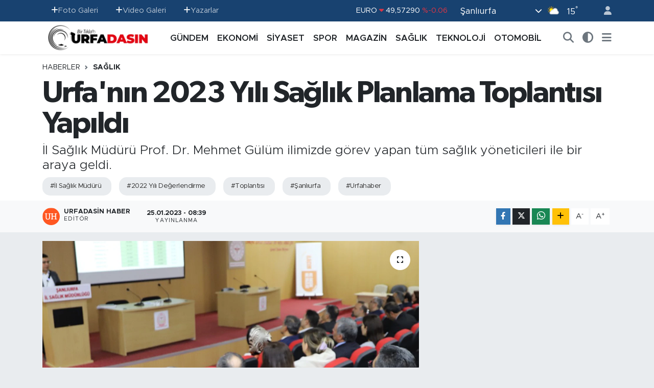

--- FILE ---
content_type: text/html; charset=UTF-8
request_url: https://www.urfadasin.com/urfanin-2023-yili-saglik-planlama-toplantisi-yapildi
body_size: 26346
content:
<!DOCTYPE html>
<html lang="tr" data-theme="flow">
<head>
<link rel="dns-prefetch" href="//www.urfadasin.com">
<link rel="dns-prefetch" href="//urfadasincom.teimg.com">
<link rel="dns-prefetch" href="//static.tebilisim.com">
<link rel="dns-prefetch" href="//schema.org","@type":"NewsMediaOrganization","url":"www.urfadasin.com","name":"Urfadasın">
<link rel="dns-prefetch" href="//www.googletagmanager.com">
<link rel="dns-prefetch" href="//www.facebook.com">
<link rel="dns-prefetch" href="//www.twitter.com">
<link rel="dns-prefetch" href="//www.instagram.com">
<link rel="dns-prefetch" href="//www.youtube.com">
<link rel="dns-prefetch" href="//www.w3.org">
<link rel="dns-prefetch" href="//x.com">
<link rel="dns-prefetch" href="//api.whatsapp.com">
<link rel="dns-prefetch" href="//www.linkedin.com">
<link rel="dns-prefetch" href="//pinterest.com">
<link rel="dns-prefetch" href="//t.me">
<link rel="dns-prefetch" href="//apps.apple.com">
<link rel="dns-prefetch" href="//play.google.com">
<link rel="dns-prefetch" href="//tebilisim.com">
<link rel="dns-prefetch" href="//facebook.com">
<link rel="dns-prefetch" href="//twitter.com">
<link rel="dns-prefetch" href="//cdn.onesignal.com">

    <meta charset="utf-8">
<title>Urfa&#039;nın 2023 Yılı Sağlık Planlama Toplantısı Yapıldı - Urfadasın.com Şanlıurfa&#039;nın En Güncel Haber Portalı</title>
<meta name="description" content="İl Sağlık Müdürü Prof. Dr. Mehmet Gülüm ilimizde görev yapan tüm sağlık yöneticileri ile bir araya geldi.">
<meta name="keywords" content="İl Sağlık Müdürü, 2022 Yılı Değerlendirme, toplantısı, Şanlıurfa, urfahaber">
<link rel="canonical" href="https://www.urfadasin.com/urfanin-2023-yili-saglik-planlama-toplantisi-yapildi">
<meta name="viewport" content="width=device-width,initial-scale=1">
<meta name="X-UA-Compatible" content="IE=edge">
<meta name="robots" content="max-image-preview:large">
<meta name="theme-color" content="#184270">
<meta name="title" content="Urfa&#039;nın 2023 Yılı Sağlık Planlama Toplantısı Yapıldı">
<meta name="articleSection" content="news">
<meta name="datePublished" content="2023-01-25T08:39:00+03:00">
<meta name="dateModified" content="2023-01-25T08:55:25+03:00">
<meta name="articleAuthor" content="Urfadasin Haber">
<meta name="author" content="Urfadasin Haber">
<link rel="amphtml" href="https://www.urfadasin.com/urfanin-2023-yili-saglik-planlama-toplantisi-yapildi/amp">
<meta property="og:site_name" content="Şanlıurfa Haberleri, Güncel Haber sitesi, Urfadasın - şanlıurfa Haber, Urfa Haber, Şanlıurfa Son Dakika, Urfa Güncel hab">
<meta property="og:title" content="Urfa&#039;nın 2023 Yılı Sağlık Planlama Toplantısı Yapıldı">
<meta property="og:description" content="İl Sağlık Müdürü Prof. Dr. Mehmet Gülüm ilimizde görev yapan tüm sağlık yöneticileri ile bir araya geldi.">
<meta property="og:url" content="https://www.urfadasin.com/urfanin-2023-yili-saglik-planlama-toplantisi-yapildi">
<meta property="og:image" content="https://urfadasincom.teimg.com/urfadasin-com/uploads/2023/01/toplanti-3.png">
<meta property="og:type" content="article">
<meta property="og:article:published_time" content="2023-01-25T08:39:00+03:00">
<meta property="og:article:modified_time" content="2023-01-25T08:55:25+03:00">
<meta name="twitter:card" content="summary_large_image">
<meta name="twitter:site" content="@urfadasin">
<meta name="twitter:title" content="Urfa&#039;nın 2023 Yılı Sağlık Planlama Toplantısı Yapıldı">
<meta name="twitter:description" content="İl Sağlık Müdürü Prof. Dr. Mehmet Gülüm ilimizde görev yapan tüm sağlık yöneticileri ile bir araya geldi.">
<meta name="twitter:image" content="https://urfadasincom.teimg.com/urfadasin-com/uploads/2023/01/toplanti-3.png">
<meta name="twitter:url" content="https://www.urfadasin.com/urfanin-2023-yili-saglik-planlama-toplantisi-yapildi">
<link rel="shortcut icon" type="image/x-icon" href="https://urfadasincom.teimg.com/urfadasin-com/uploads/2022/06/urfadasin-favicon-red.png">
<link rel="manifest" href="https://www.urfadasin.com/manifest.json?v=6.6.4" />
<link rel="preload" href="https://static.tebilisim.com/flow/assets/css/font-awesome/fa-solid-900.woff2" as="font" type="font/woff2" crossorigin />
<link rel="preload" href="https://static.tebilisim.com/flow/assets/css/font-awesome/fa-brands-400.woff2" as="font" type="font/woff2" crossorigin />
<link rel="preload" href="https://static.tebilisim.com/flow/assets/css/weather-icons/font/weathericons-regular-webfont.woff2" as="font" type="font/woff2" crossorigin />
<link rel="preload" href="https://static.tebilisim.com/flow/vendor/te/fonts/metropolis/metropolis-bold.woff2" as="font" type="font/woff2" crossorigin />
<link rel="preload" href="https://static.tebilisim.com/flow/vendor/te/fonts/metropolis/metropolis-light.woff2" as="font" type="font/woff2" crossorigin />
<link rel="preload" href="https://static.tebilisim.com/flow/vendor/te/fonts/metropolis/metropolis-medium.woff2" as="font" type="font/woff2" crossorigin />
<link rel="preload" href="https://static.tebilisim.com/flow/vendor/te/fonts/metropolis/metropolis-regular.woff2" as="font" type="font/woff2" crossorigin />
<link rel="preload" href="https://static.tebilisim.com/flow/vendor/te/fonts/metropolis/metropolis-semibold.woff2" as="font" type="font/woff2" crossorigin />

<link rel="preload"
	href="https://static.tebilisim.com/flow/vendor/te/fonts/gibson/Gibson-Bold.woff2"
	as="font" type="font/woff2" crossorigin />
<link rel="preload"
	href="https://static.tebilisim.com/flow/vendor/te/fonts/gibson/Gibson-BoldItalic.woff2"
	as="font" type="font/woff2" crossorigin />
<link rel="preload"
	href="https://static.tebilisim.com/flow/vendor/te/fonts/gibson/Gibson-Italic.woff2"
	as="font" type="font/woff2" crossorigin />
<link rel="preload"
	href="https://static.tebilisim.com/flow/vendor/te/fonts/gibson/Gibson-Light.woff2"
	as="font" type="font/woff2" crossorigin />
<link rel="preload"
	href="https://static.tebilisim.com/flow/vendor/te/fonts/gibson/Gibson-LightItalic.woff2"
	as="font" type="font/woff2" crossorigin />
<link rel="preload"
	href="https://static.tebilisim.com/flow/vendor/te/fonts/gibson/Gibson-SemiBold.woff2"
	as="font" type="font/woff2" crossorigin />
<link rel="preload"
	href="https://static.tebilisim.com/flow/vendor/te/fonts/gibson/Gibson-SemiBoldItalic.woff2"
	as="font" type="font/woff2" crossorigin />
<link rel="preload"
	href="https://static.tebilisim.com/flow/vendor/te/fonts/gibson/Gibson.woff2"
	as="font" type="font/woff2" crossorigin />

<link rel="preload" as="style" href="https://static.tebilisim.com/flow/vendor/te/fonts/metropolis.css?v=6.6.4">
<link rel="stylesheet" href="https://static.tebilisim.com/flow/vendor/te/fonts/metropolis.css?v=6.6.4">
<link rel="preload" as="style" href="https://static.tebilisim.com/flow/vendor/te/fonts/gibson.css?v=6.6.4">
<link rel="stylesheet" href="https://static.tebilisim.com/flow/vendor/te/fonts/gibson.css?v=6.6.4">

<style>:root {
        --te-link-color: #333;
        --te-link-hover-color: #000;
        --te-font: "Metropolis";
        --te-secondary-font: "Gibson";
        --te-h1-font-size: 60px;
        --te-color: #184270;
        --te-hover-color: #194c82;
        --mm-ocd-width: 85%!important; /*  Mobil Menü Genişliği */
        --swiper-theme-color: var(--te-color)!important;
        --header-13-color: #ffc107;
    }</style><link rel="preload" as="style" href="https://static.tebilisim.com/flow/assets/vendor/bootstrap/css/bootstrap.min.css?v=6.6.4">
<link rel="stylesheet" href="https://static.tebilisim.com/flow/assets/vendor/bootstrap/css/bootstrap.min.css?v=6.6.4">
<link rel="preload" as="style" href="https://static.tebilisim.com/flow/assets/css/app6.6.4.min.css">
<link rel="stylesheet" href="https://static.tebilisim.com/flow/assets/css/app6.6.4.min.css">



<script type="application/ld+json">{"@context":"https:\/\/schema.org","@type":"WebSite","url":"https:\/\/www.urfadasin.com","potentialAction":{"@type":"SearchAction","target":"https:\/\/www.urfadasin.com\/arama?q={query}","query-input":"required name=query"}}</script>

<script type="application/ld+json">{"@context":"https://schema.org","@type":"NewsMediaOrganization","url":"https://www.urfadasin.com","name":"Urfadasın - Şanlıurfa Haberleri, Güncel Haber sitesi, Urfadasın - şanlıurfa Haber, Urfa Haber, Şanlıurfa Son Dakika, Urfa Güncel haber","logo":"https://urfadasincom.teimg.com/urfadasin-com/uploads/2023/01/adsiz-tasarim-4.png","sameAs":["https://www.facebook.com/urfadasin","https://www.twitter.com/urfadasin","https://www.youtube.com/@urfadasinhaber/videos","https://www.instagram.com/urfadasin"]}</script>

<script type="application/ld+json">{"@context":"https:\/\/schema.org","@graph":[{"@type":"SiteNavigationElement","name":"Ana Sayfa","url":"https:\/\/www.urfadasin.com","@id":"https:\/\/www.urfadasin.com"},{"@type":"SiteNavigationElement","name":"G\u00dcNDEM","url":"https:\/\/www.urfadasin.com\/gundem","@id":"https:\/\/www.urfadasin.com\/gundem"},{"@type":"SiteNavigationElement","name":"MAGAZ\u0130N","url":"https:\/\/www.urfadasin.com\/magazin","@id":"https:\/\/www.urfadasin.com\/magazin"},{"@type":"SiteNavigationElement","name":"SPOR","url":"https:\/\/www.urfadasin.com\/spor","@id":"https:\/\/www.urfadasin.com\/spor"},{"@type":"SiteNavigationElement","name":"TEKNOLOJ\u0130","url":"https:\/\/www.urfadasin.com\/teknoloji","@id":"https:\/\/www.urfadasin.com\/teknoloji"},{"@type":"SiteNavigationElement","name":"OTOMOB\u0130L","url":"https:\/\/www.urfadasin.com\/otomobil","@id":"https:\/\/www.urfadasin.com\/otomobil"},{"@type":"SiteNavigationElement","name":"EKONOM\u0130","url":"https:\/\/www.urfadasin.com\/ekonomi","@id":"https:\/\/www.urfadasin.com\/ekonomi"},{"@type":"SiteNavigationElement","name":"SA\u011eLIK","url":"https:\/\/www.urfadasin.com\/saglik","@id":"https:\/\/www.urfadasin.com\/saglik"},{"@type":"SiteNavigationElement","name":"S\u0130YASET","url":"https:\/\/www.urfadasin.com\/siyaset","@id":"https:\/\/www.urfadasin.com\/siyaset"},{"@type":"SiteNavigationElement","name":"Asayi\u015f","url":"https:\/\/www.urfadasin.com\/asayis","@id":"https:\/\/www.urfadasin.com\/asayis"},{"@type":"SiteNavigationElement","name":"E\u011fitim","url":"https:\/\/www.urfadasin.com\/egitim","@id":"https:\/\/www.urfadasin.com\/egitim"},{"@type":"SiteNavigationElement","name":"Ya\u015fam","url":"https:\/\/www.urfadasin.com\/yasam","@id":"https:\/\/www.urfadasin.com\/yasam"},{"@type":"SiteNavigationElement","name":"YAZARLAR","url":"https:\/\/www.urfadasin.com\/yazarlar","@id":"https:\/\/www.urfadasin.com\/yazarlar"},{"@type":"SiteNavigationElement","name":"\u0130leti\u015fim","url":"https:\/\/www.urfadasin.com\/iletisim","@id":"https:\/\/www.urfadasin.com\/iletisim"},{"@type":"SiteNavigationElement","name":"Gizlilik ve G\u00fcvenlik Politikas\u0131","url":"https:\/\/www.urfadasin.com\/gizlilik-ve-guvenlik","@id":"https:\/\/www.urfadasin.com\/gizlilik-ve-guvenlik"},{"@type":"SiteNavigationElement","name":"Mobil Uygulamam\u0131z","url":"https:\/\/www.urfadasin.com\/mobil-uygulamamiz","@id":"https:\/\/www.urfadasin.com\/mobil-uygulamamiz"},{"@type":"SiteNavigationElement","name":"Gizlilik S\u00f6zle\u015fmesi","url":"https:\/\/www.urfadasin.com\/gizlilik-sozlesmesi","@id":"https:\/\/www.urfadasin.com\/gizlilik-sozlesmesi"},{"@type":"SiteNavigationElement","name":"Yazarlar","url":"https:\/\/www.urfadasin.com\/yazarlar","@id":"https:\/\/www.urfadasin.com\/yazarlar"},{"@type":"SiteNavigationElement","name":"Foto Galeri","url":"https:\/\/www.urfadasin.com\/foto-galeri","@id":"https:\/\/www.urfadasin.com\/foto-galeri"},{"@type":"SiteNavigationElement","name":"Video Galeri","url":"https:\/\/www.urfadasin.com\/video","@id":"https:\/\/www.urfadasin.com\/video"},{"@type":"SiteNavigationElement","name":"Biyografiler","url":"https:\/\/www.urfadasin.com\/biyografi","@id":"https:\/\/www.urfadasin.com\/biyografi"},{"@type":"SiteNavigationElement","name":"Firma Rehberi","url":"https:\/\/www.urfadasin.com\/rehber","@id":"https:\/\/www.urfadasin.com\/rehber"},{"@type":"SiteNavigationElement","name":"Vefatlar","url":"https:\/\/www.urfadasin.com\/vefat","@id":"https:\/\/www.urfadasin.com\/vefat"},{"@type":"SiteNavigationElement","name":"R\u00f6portajlar","url":"https:\/\/www.urfadasin.com\/roportaj","@id":"https:\/\/www.urfadasin.com\/roportaj"},{"@type":"SiteNavigationElement","name":"Anketler","url":"https:\/\/www.urfadasin.com\/anketler","@id":"https:\/\/www.urfadasin.com\/anketler"},{"@type":"SiteNavigationElement","name":"Ascensi\u00f3n Bug\u00fcn, Yar\u0131n ve 1 Haftal\u0131k Hava Durumu Tahmini","url":"https:\/\/www.urfadasin.com\/ascension-hava-durumu","@id":"https:\/\/www.urfadasin.com\/ascension-hava-durumu"},{"@type":"SiteNavigationElement","name":"Ascensi\u00f3n Namaz Vakitleri","url":"https:\/\/www.urfadasin.com\/ascension-namaz-vakitleri","@id":"https:\/\/www.urfadasin.com\/ascension-namaz-vakitleri"},{"@type":"SiteNavigationElement","name":"Puan Durumu ve Fikst\u00fcr","url":"https:\/\/www.urfadasin.com\/futbol\/st-super-lig-puan-durumu-ve-fikstur","@id":"https:\/\/www.urfadasin.com\/futbol\/st-super-lig-puan-durumu-ve-fikstur"}]}</script>

<script type="application/ld+json">{"@context":"https:\/\/schema.org","@type":"BreadcrumbList","itemListElement":[{"@type":"ListItem","position":1,"item":{"@type":"Thing","@id":"https:\/\/www.urfadasin.com","name":"Haberler"}}]}</script>
<script type="application/ld+json">{"@context":"https:\/\/schema.org","@type":"NewsArticle","headline":"Urfa'n\u0131n 2023 Y\u0131l\u0131 Sa\u011fl\u0131k Planlama Toplant\u0131s\u0131 Yap\u0131ld\u0131","articleSection":"SA\u011eLIK","dateCreated":"2023-01-25T08:39:00+03:00","datePublished":"2023-01-25T08:39:00+03:00","dateModified":"2023-01-25T08:55:25+03:00","wordCount":584,"genre":"news","mainEntityOfPage":{"@type":"WebPage","@id":"https:\/\/www.urfadasin.com\/urfanin-2023-yili-saglik-planlama-toplantisi-yapildi"},"articleBody":"<p>\u0130ki b\u00f6l\u00fcm halinde ger\u00e7ekle\u015fen toplant\u0131da sabah \u015eanl\u0131urfa\u2019n\u0131n 13 il\u00e7e Sa\u011fl\u0131k M\u00fcd\u00fcr\u00fc ve Halk Sa\u011fl\u0131\u011f\u0131 Ba\u015fkan ve yard\u0131mc\u0131lar\u0131n\u0131n kat\u0131l\u0131m\u0131yla \u0130l Sa\u011fl\u0131k M\u00fcd\u00fcrl\u00fc\u011f\u00fc toplant\u0131 salonunda, \u00f6\u011flenden sonra 14 hastane ve 2 Adsm Ba\u015fhekimleri, \u0130dari Mali Hizmetler M\u00fcd\u00fcrleri, Sa\u011fl\u0131k Bak\u0131m Hizmetleri M\u00fcd\u00fcrleri ve Hizmet Ba\u015fkanlar\u0131n\u0131n kat\u0131l\u0131m\u0131yla, Halk sa\u011fl\u0131\u011f\u0131 ba\u015fkanl\u0131\u011f\u0131 Hayat el Harran\u2019i konferans salonunda ger\u00e7ekle\u015fti.<\/p>\r\n\r\n<p>Ger\u00e7ekle\u015fen toplant\u0131lar\u0131n ana amac\u0131 \u201cAnne ve Bebek \u00f6l\u00fcmlerinin \u00f6n\u00fcne ge\u00e7ebilmek, Riskli gebelik, Hekimler aras\u0131ndaki organizasyon ve ileti\u015fimin art\u0131rmak, Vatanda\u015flar\u0131m\u0131z\u0131n sa\u011fl\u0131k tesislerimize eri\u015fimini kolayla\u015ft\u0131rmak ve hi\u00e7bir \u015fekilde hasta ma\u011fduriyetine izin vermeden h\u0131zl\u0131 bir \u015fekilde sorunlar\u0131na \u00e7are \u00fcretmek, Ge\u00e7en y\u0131l\u0131n eksiklerini g\u00f6r\u00fcp 2023 y\u0131l\u0131n\u0131 planlamakt\u0131r\u201d<\/p>\r\n\r\n<p>\u0130l\u00e7e Sa\u011fl\u0131k M\u00fcd\u00fcrleri ile \u0130l Sa\u011fl\u0131k M\u00fcd\u00fcrl\u00fc\u011f\u00fc Konferans Salonunda ger\u00e7ekle\u015ftirilen toplant\u0131 da \u0130statistik\u00ee veriler e\u015fli\u011finde merkez il\u00e7elerin 2022 y\u0131l\u0131 genel de\u011ferlendirilmesi yap\u0131ld\u0131. a\u015f\u0131 oranlar\u0131, temel sa\u011fl\u0131k g\u00f6stergeleri, kanser tarama oranlar\u0131, mevsimlik tar\u0131m i\u015f\u00e7ileri, anne ve \u00e7ocuk sa\u011fl\u0131\u011f\u0131 ile ilgili hizmetler gibi \u00f6nemli konular \u0130statistik\u00ee veriler e\u015fli\u011finde ele al\u0131nd\u0131. Hizmet ba\u015fkan ve ba\u015fkan yard\u0131mc\u0131lar\u0131n\u0131n da haz\u0131r bulundu\u011fu de\u011ferlendirme toplant\u0131s\u0131, il\u00e7e sa\u011fl\u0131k m\u00fcd\u00fcrlerinin soru ve g\u00f6r\u00fc\u015flerinin al\u0131nmas\u0131yla sona erdi.<\/p>\r\n\r\n<p>Kamu Hastane Ba\u015fhekimleri ve idarecileri ile Halk sa\u011fl\u0131\u011f\u0131 ba\u015fkanl\u0131\u011f\u0131 Hayat el Harrani konferans salonunda yap\u0131lan toplant\u0131da konu\u015fan<\/p>\r\n\r\n<p>\u015eanl\u0131urfa \u0130l Sa\u011fl\u0131k M\u00fcd\u00fcr\u00fc Prof. Dr. Mehmet G\u00fcl\u00fcm<\/p>\r\n\r\n<p>\u201c\u00d6ncelikle 2023 y\u0131l\u0131n\u0131n ilk y\u00f6neticiler toplant\u0131s\u0131. Hay\u0131rlara vesile olsun. Sorunsuz s\u0131k\u0131nt\u0131s\u0131z insanlar\u0131n daha \u00e7ok \u015fifa buldu\u011fu daha az sorun ya\u015fad\u0131\u011f\u0131 bir sa\u011fl\u0131k hizmeti sunumu y\u0131l\u0131 olsun.<\/p>\r\n\r\n<p>Her ay d\u00fczenli yapmaya \u00e7al\u0131\u015ft\u0131\u011f\u0131m\u0131z bir toplant\u0131. Bunun faydas\u0131n\u0131 g\u00f6rece\u011finize \u015f\u00fcphesiz y\u00fcrekten inan\u0131yorum. Birka\u00e7 hususu birlikte de\u011ferlendirece\u011fiz. Sonra sizlere s\u00f6z verip sizleri dinleyece\u011fiz. Bizlere y\u00f6nelik sorular\u0131n\u0131z talepleriniz olursa bunlar\u0131 dinleyece\u011fiz. 2022 ve 2023 \u00fcn k\u0131yas\u0131 ile ilgili baz\u0131 veriler olacak. Onlar\u0131 da g\u00fcndeme getirece\u011fiz. MHRS, poliklinik, acil servis, g\u00f6r\u00fcnt\u00fcleme hizmetleri, ameliyathane ve hastanelerin genel i\u015fleyi\u015finin ele al\u0131naca\u011f\u0131 bu toplant\u0131 hem ilk y\u00f6netici toplant\u0131m\u0131z hem de 2022\u2019nin k\u0131sa bir \u00f6zeti de olacakt\u0131r.<\/p>\r\n\r\n<p>\u0130l Sa\u011fl\u0131k M\u00fcd\u00fcr\u00fc G\u00fcl\u00fcm, Vatanda\u015flar\u0131m\u0131z\u0131n ma\u011fdur edilmemesi noktas\u0131nda siz hastane idarecilerimize \u00f6nemli g\u00f6revler d\u00fc\u015f\u00fcyor. En ba\u015fta Ba\u015fhekim olarak sizler t\u00fcm hastane y\u00f6neticilerimiz ile birlikte interaktif bir \u015fekilde g\u00f6rev yaparak hastanenizin t\u00fcm sorunlar\u0131na h\u00e2kim olmal\u0131s\u0131n\u0131z. Yapt\u0131\u011f\u0131m\u0131z i\u015fin sorumlulu\u011funu bilerek hep birlikte vatanda\u015f memnuniyetini en \u00fcst noktaya ta\u015f\u0131yabilmeliyiz. Ben buradan siz sa\u011fl\u0131k y\u00f6neticileri arac\u0131l\u0131\u011f\u0131yla 7\/24 g\u00f6rev yapan sa\u011fl\u0131k \u00e7al\u0131\u015fanlar\u0131m\u0131za g\u00f6stermi\u015f olduklar\u0131 fedak\u00e2rl\u0131k ve gayretlerinden dolay\u0131 te\u015fekk\u00fcr ediyorum. Bu toplant\u0131n\u0131n verimli bir toplant\u0131 olmas\u0131n\u0131 diliyorum. Hay\u0131rl\u0131 g\u00fcnler diliyorum\u201d dedi.<br \/>\r\n&nbsp;<\/p>\r\n\r\n<p><iframe allow=\"accelerometer; autoplay; clipboard-write; encrypted-media; gyroscope; picture-in-picture; web-share\" allowfullscreen=\"\" frameborder=\"0\" height=\"315\" src=\"https:\/\/www.youtube.com\/embed\/DGkN47TVyzM\" title=\"YouTube video player\" width=\"560\"><\/iframe><\/p>","description":"\u0130l Sa\u011fl\u0131k M\u00fcd\u00fcr\u00fc Prof. Dr. Mehmet G\u00fcl\u00fcm ilimizde g\u00f6rev yapan t\u00fcm sa\u011fl\u0131k y\u00f6neticileri ile bir araya geldi.","inLanguage":"tr-TR","keywords":["\u0130l Sa\u011fl\u0131k M\u00fcd\u00fcr\u00fc","2022 Y\u0131l\u0131 De\u011ferlendirme","toplant\u0131s\u0131","\u015eanl\u0131urfa","urfahaber"],"image":{"@type":"ImageObject","url":"https:\/\/urfadasincom.teimg.com\/crop\/1280x720\/urfadasin-com\/uploads\/2023\/01\/toplanti-3.png","width":"1280","height":"720","caption":"Urfa'n\u0131n 2023 Y\u0131l\u0131 Sa\u011fl\u0131k Planlama Toplant\u0131s\u0131 Yap\u0131ld\u0131"},"publishingPrinciples":"https:\/\/www.urfadasin.com\/gizlilik-sozlesmesi","isFamilyFriendly":"http:\/\/schema.org\/True","isAccessibleForFree":"http:\/\/schema.org\/True","publisher":{"@type":"Organization","name":"Urfadas\u0131n - \u015eanl\u0131urfa Haberleri, G\u00fcncel Haber sitesi, Urfadas\u0131n - \u015fanl\u0131urfa Haber, Urfa Haber, \u015eanl\u0131urfa Son Dakika, Urfa G\u00fcncel haber","image":"https:\/\/urfadasincom.teimg.com\/urfadasin-com\/uploads\/2023\/01\/adsiz-tasarim-4.png","logo":{"@type":"ImageObject","url":"https:\/\/urfadasincom.teimg.com\/urfadasin-com\/uploads\/2023\/01\/adsiz-tasarim-4.png","width":"640","height":"375"}},"author":{"@type":"Person","name":"Urfadasin Haber","honorificPrefix":"","jobTitle":"","url":null}}</script>
<script data-cfasync="false" src="https://static.tebilisim.com/flow/assets/js/dark-mode.js?v=6.6.4"></script>









<script async data-cfasync="false"
	src="https://www.googletagmanager.com/gtag/js?id=G-PF2HCT4MHQ"></script>
<script data-cfasync="false">
	window.dataLayer = window.dataLayer || [];
	  function gtag(){dataLayer.push(arguments);}
	  gtag('js', new Date());
	  gtag('config', 'G-PF2HCT4MHQ');
</script>




</head>




<body class="d-flex flex-column min-vh-100">

    
    

    <header class="header-4">
    <div class="top-header d-none d-lg-block">
        <div class="container">
            <div class="d-flex justify-content-between align-items-center">

                <ul  class="top-menu nav small sticky-top">
        <li class="nav-item   ">
        <a href="/foto-galeri" class="nav-link pe-3" target="_self" title="Foto Galeri"><i class="fa fa-plus text-light mr-1"></i>Foto Galeri</a>
        
    </li>
        <li class="nav-item   ">
        <a href="/video" class="nav-link pe-3" target="_self" title="Video Galeri"><i class="fa fa-plus text-light mr-1"></i>Video Galeri</a>
        
    </li>
        <li class="nav-item   ">
        <a href="/yazarlar" class="nav-link pe-3" target="_self" title="Yazarlar"><i class="fa fa-plus text-light mr-1"></i>Yazarlar</a>
        
    </li>
    </ul>


                                    <div class="position-relative overflow-hidden ms-auto text-end" style="height: 36px;">
                        <!-- PİYASALAR -->
        <div class="newsticker mini small">
        <ul class="newsticker__list list-unstyled" data-header="4">
            <li class="newsticker__item col dolar">DOLAR
                <span class="text-success"><i class="fa fa-caret-up"></i></span>
                <span class="value">42,53540</span>
                <span class="text-success">%0.07</span>
            </li>
            <li class="newsticker__item col euro">EURO
                <span class="text-danger"><i class="fa fa-caret-down"></i></span>
                <span class="value">49,57290</span>
                <span class="text-danger">%-0.06</span>
            </li>
            <li class="newsticker__item col euro">STERLİN
                <span class="text-danger"><i class="fa fa-caret-down"></i></span>
                <span class="value">56,76930</span>
                <span class="text-danger">%-0.04</span>
            </li>
            <li class="newsticker__item col altin">G.ALTIN
                <span class="text-success"><i class="fa fa-caret-up"></i></span>
                <span class="value">5746,23000</span>
                <span class="text-success">%0.02</span>
            </li>
            <li class="newsticker__item col bist">BİST100
                <span class="text-success"><i class="fa fa-caret-up"></i></span>
                <span class="value">11.007,00</span>
                <span class="text-success">%81</span>
            </li>
            <li class="newsticker__item col btc">BITCOIN
                <span class="text-danger"><i class="fa fa-caret-down"></i></span>
                <span class="value">89.308,46</span>
                <span class="text-danger">%-3.04</span>
            </li>
        </ul>
    </div>
    

                    </div>
                    <div class="d-flex justify-content-end align-items-center text-light ms-4 weather-widget mini">
                        <!-- HAVA DURUMU -->

<input type="hidden" name="widget_setting_weathercity" value="37.35691020,39.15436770" />

            <div class="weather d-none d-xl-block me-2" data-header="4">
            <div class="custom-selectbox text-white" onclick="toggleDropdown(this)" style="width: 100%">
    <div class="d-flex justify-content-between align-items-center">
        <span style="">Şanlıurfa</span>
        <i class="fas fa-chevron-down" style="font-size: 14px"></i>
    </div>
    <ul class="bg-white text-dark overflow-widget" style="min-height: 100px; max-height: 300px">
                        <li>
            <a href="https://www.urfadasin.com/adana-hava-durumu" title="Adana Hava Durumu" class="text-dark">
                Adana
            </a>
        </li>
                        <li>
            <a href="https://www.urfadasin.com/adiyaman-hava-durumu" title="Adıyaman Hava Durumu" class="text-dark">
                Adıyaman
            </a>
        </li>
                        <li>
            <a href="https://www.urfadasin.com/afyonkarahisar-hava-durumu" title="Afyonkarahisar Hava Durumu" class="text-dark">
                Afyonkarahisar
            </a>
        </li>
                        <li>
            <a href="https://www.urfadasin.com/agri-hava-durumu" title="Ağrı Hava Durumu" class="text-dark">
                Ağrı
            </a>
        </li>
                        <li>
            <a href="https://www.urfadasin.com/aksaray-hava-durumu" title="Aksaray Hava Durumu" class="text-dark">
                Aksaray
            </a>
        </li>
                        <li>
            <a href="https://www.urfadasin.com/amasya-hava-durumu" title="Amasya Hava Durumu" class="text-dark">
                Amasya
            </a>
        </li>
                        <li>
            <a href="https://www.urfadasin.com/ankara-hava-durumu" title="Ankara Hava Durumu" class="text-dark">
                Ankara
            </a>
        </li>
                        <li>
            <a href="https://www.urfadasin.com/antalya-hava-durumu" title="Antalya Hava Durumu" class="text-dark">
                Antalya
            </a>
        </li>
                        <li>
            <a href="https://www.urfadasin.com/ardahan-hava-durumu" title="Ardahan Hava Durumu" class="text-dark">
                Ardahan
            </a>
        </li>
                        <li>
            <a href="https://www.urfadasin.com/artvin-hava-durumu" title="Artvin Hava Durumu" class="text-dark">
                Artvin
            </a>
        </li>
                        <li>
            <a href="https://www.urfadasin.com/aydin-hava-durumu" title="Aydın Hava Durumu" class="text-dark">
                Aydın
            </a>
        </li>
                        <li>
            <a href="https://www.urfadasin.com/balikesir-hava-durumu" title="Balıkesir Hava Durumu" class="text-dark">
                Balıkesir
            </a>
        </li>
                        <li>
            <a href="https://www.urfadasin.com/bartin-hava-durumu" title="Bartın Hava Durumu" class="text-dark">
                Bartın
            </a>
        </li>
                        <li>
            <a href="https://www.urfadasin.com/batman-hava-durumu" title="Batman Hava Durumu" class="text-dark">
                Batman
            </a>
        </li>
                        <li>
            <a href="https://www.urfadasin.com/bayburt-hava-durumu" title="Bayburt Hava Durumu" class="text-dark">
                Bayburt
            </a>
        </li>
                        <li>
            <a href="https://www.urfadasin.com/bilecik-hava-durumu" title="Bilecik Hava Durumu" class="text-dark">
                Bilecik
            </a>
        </li>
                        <li>
            <a href="https://www.urfadasin.com/bingol-hava-durumu" title="Bingöl Hava Durumu" class="text-dark">
                Bingöl
            </a>
        </li>
                        <li>
            <a href="https://www.urfadasin.com/bitlis-hava-durumu" title="Bitlis Hava Durumu" class="text-dark">
                Bitlis
            </a>
        </li>
                        <li>
            <a href="https://www.urfadasin.com/bolu-hava-durumu" title="Bolu Hava Durumu" class="text-dark">
                Bolu
            </a>
        </li>
                        <li>
            <a href="https://www.urfadasin.com/burdur-hava-durumu" title="Burdur Hava Durumu" class="text-dark">
                Burdur
            </a>
        </li>
                        <li>
            <a href="https://www.urfadasin.com/bursa-hava-durumu" title="Bursa Hava Durumu" class="text-dark">
                Bursa
            </a>
        </li>
                        <li>
            <a href="https://www.urfadasin.com/canakkale-hava-durumu" title="Çanakkale Hava Durumu" class="text-dark">
                Çanakkale
            </a>
        </li>
                        <li>
            <a href="https://www.urfadasin.com/cankiri-hava-durumu" title="Çankırı Hava Durumu" class="text-dark">
                Çankırı
            </a>
        </li>
                        <li>
            <a href="https://www.urfadasin.com/corum-hava-durumu" title="Çorum Hava Durumu" class="text-dark">
                Çorum
            </a>
        </li>
                        <li>
            <a href="https://www.urfadasin.com/denizli-hava-durumu" title="Denizli Hava Durumu" class="text-dark">
                Denizli
            </a>
        </li>
                        <li>
            <a href="https://www.urfadasin.com/diyarbakir-hava-durumu" title="Diyarbakır Hava Durumu" class="text-dark">
                Diyarbakır
            </a>
        </li>
                        <li>
            <a href="https://www.urfadasin.com/duzce-hava-durumu" title="Düzce Hava Durumu" class="text-dark">
                Düzce
            </a>
        </li>
                        <li>
            <a href="https://www.urfadasin.com/edirne-hava-durumu" title="Edirne Hava Durumu" class="text-dark">
                Edirne
            </a>
        </li>
                        <li>
            <a href="https://www.urfadasin.com/elazig-hava-durumu" title="Elazığ Hava Durumu" class="text-dark">
                Elazığ
            </a>
        </li>
                        <li>
            <a href="https://www.urfadasin.com/erzincan-hava-durumu" title="Erzincan Hava Durumu" class="text-dark">
                Erzincan
            </a>
        </li>
                        <li>
            <a href="https://www.urfadasin.com/erzurum-hava-durumu" title="Erzurum Hava Durumu" class="text-dark">
                Erzurum
            </a>
        </li>
                        <li>
            <a href="https://www.urfadasin.com/eskisehir-hava-durumu" title="Eskişehir Hava Durumu" class="text-dark">
                Eskişehir
            </a>
        </li>
                        <li>
            <a href="https://www.urfadasin.com/gaziantep-hava-durumu" title="Gaziantep Hava Durumu" class="text-dark">
                Gaziantep
            </a>
        </li>
                        <li>
            <a href="https://www.urfadasin.com/giresun-hava-durumu" title="Giresun Hava Durumu" class="text-dark">
                Giresun
            </a>
        </li>
                        <li>
            <a href="https://www.urfadasin.com/gumushane-hava-durumu" title="Gümüşhane Hava Durumu" class="text-dark">
                Gümüşhane
            </a>
        </li>
                        <li>
            <a href="https://www.urfadasin.com/hakkari-hava-durumu" title="Hakkâri Hava Durumu" class="text-dark">
                Hakkâri
            </a>
        </li>
                        <li>
            <a href="https://www.urfadasin.com/hatay-hava-durumu" title="Hatay Hava Durumu" class="text-dark">
                Hatay
            </a>
        </li>
                        <li>
            <a href="https://www.urfadasin.com/igdir-hava-durumu" title="Iğdır Hava Durumu" class="text-dark">
                Iğdır
            </a>
        </li>
                        <li>
            <a href="https://www.urfadasin.com/isparta-hava-durumu" title="Isparta Hava Durumu" class="text-dark">
                Isparta
            </a>
        </li>
                        <li>
            <a href="https://www.urfadasin.com/istanbul-hava-durumu" title="İstanbul Hava Durumu" class="text-dark">
                İstanbul
            </a>
        </li>
                        <li>
            <a href="https://www.urfadasin.com/izmir-hava-durumu" title="İzmir Hava Durumu" class="text-dark">
                İzmir
            </a>
        </li>
                        <li>
            <a href="https://www.urfadasin.com/kahramanmaras-hava-durumu" title="Kahramanmaraş Hava Durumu" class="text-dark">
                Kahramanmaraş
            </a>
        </li>
                        <li>
            <a href="https://www.urfadasin.com/karabuk-hava-durumu" title="Karabük Hava Durumu" class="text-dark">
                Karabük
            </a>
        </li>
                        <li>
            <a href="https://www.urfadasin.com/karaman-hava-durumu" title="Karaman Hava Durumu" class="text-dark">
                Karaman
            </a>
        </li>
                        <li>
            <a href="https://www.urfadasin.com/kars-hava-durumu" title="Kars Hava Durumu" class="text-dark">
                Kars
            </a>
        </li>
                        <li>
            <a href="https://www.urfadasin.com/kastamonu-hava-durumu" title="Kastamonu Hava Durumu" class="text-dark">
                Kastamonu
            </a>
        </li>
                        <li>
            <a href="https://www.urfadasin.com/kayseri-hava-durumu" title="Kayseri Hava Durumu" class="text-dark">
                Kayseri
            </a>
        </li>
                        <li>
            <a href="https://www.urfadasin.com/kilis-hava-durumu" title="Kilis Hava Durumu" class="text-dark">
                Kilis
            </a>
        </li>
                        <li>
            <a href="https://www.urfadasin.com/kirikkale-hava-durumu" title="Kırıkkale Hava Durumu" class="text-dark">
                Kırıkkale
            </a>
        </li>
                        <li>
            <a href="https://www.urfadasin.com/kirklareli-hava-durumu" title="Kırklareli Hava Durumu" class="text-dark">
                Kırklareli
            </a>
        </li>
                        <li>
            <a href="https://www.urfadasin.com/kirsehir-hava-durumu" title="Kırşehir Hava Durumu" class="text-dark">
                Kırşehir
            </a>
        </li>
                        <li>
            <a href="https://www.urfadasin.com/kocaeli-hava-durumu" title="Kocaeli Hava Durumu" class="text-dark">
                Kocaeli
            </a>
        </li>
                        <li>
            <a href="https://www.urfadasin.com/konya-hava-durumu" title="Konya Hava Durumu" class="text-dark">
                Konya
            </a>
        </li>
                        <li>
            <a href="https://www.urfadasin.com/kutahya-hava-durumu" title="Kütahya Hava Durumu" class="text-dark">
                Kütahya
            </a>
        </li>
                        <li>
            <a href="https://www.urfadasin.com/malatya-hava-durumu" title="Malatya Hava Durumu" class="text-dark">
                Malatya
            </a>
        </li>
                        <li>
            <a href="https://www.urfadasin.com/manisa-hava-durumu" title="Manisa Hava Durumu" class="text-dark">
                Manisa
            </a>
        </li>
                        <li>
            <a href="https://www.urfadasin.com/mardin-hava-durumu" title="Mardin Hava Durumu" class="text-dark">
                Mardin
            </a>
        </li>
                        <li>
            <a href="https://www.urfadasin.com/mersin-hava-durumu" title="Mersin Hava Durumu" class="text-dark">
                Mersin
            </a>
        </li>
                        <li>
            <a href="https://www.urfadasin.com/mugla-hava-durumu" title="Muğla Hava Durumu" class="text-dark">
                Muğla
            </a>
        </li>
                        <li>
            <a href="https://www.urfadasin.com/mus-hava-durumu" title="Muş Hava Durumu" class="text-dark">
                Muş
            </a>
        </li>
                        <li>
            <a href="https://www.urfadasin.com/nevsehir-hava-durumu" title="Nevşehir Hava Durumu" class="text-dark">
                Nevşehir
            </a>
        </li>
                        <li>
            <a href="https://www.urfadasin.com/nigde-hava-durumu" title="Niğde Hava Durumu" class="text-dark">
                Niğde
            </a>
        </li>
                        <li>
            <a href="https://www.urfadasin.com/ordu-hava-durumu" title="Ordu Hava Durumu" class="text-dark">
                Ordu
            </a>
        </li>
                        <li>
            <a href="https://www.urfadasin.com/osmaniye-hava-durumu" title="Osmaniye Hava Durumu" class="text-dark">
                Osmaniye
            </a>
        </li>
                        <li>
            <a href="https://www.urfadasin.com/rize-hava-durumu" title="Rize Hava Durumu" class="text-dark">
                Rize
            </a>
        </li>
                        <li>
            <a href="https://www.urfadasin.com/sakarya-hava-durumu" title="Sakarya Hava Durumu" class="text-dark">
                Sakarya
            </a>
        </li>
                        <li>
            <a href="https://www.urfadasin.com/samsun-hava-durumu" title="Samsun Hava Durumu" class="text-dark">
                Samsun
            </a>
        </li>
                        <li>
            <a href="https://www.urfadasin.com/sanliurfa-hava-durumu" title="Şanlıurfa Hava Durumu" class="text-dark">
                Şanlıurfa
            </a>
        </li>
                        <li>
            <a href="https://www.urfadasin.com/siirt-hava-durumu" title="Siirt Hava Durumu" class="text-dark">
                Siirt
            </a>
        </li>
                        <li>
            <a href="https://www.urfadasin.com/sinop-hava-durumu" title="Sinop Hava Durumu" class="text-dark">
                Sinop
            </a>
        </li>
                        <li>
            <a href="https://www.urfadasin.com/sivas-hava-durumu" title="Sivas Hava Durumu" class="text-dark">
                Sivas
            </a>
        </li>
                        <li>
            <a href="https://www.urfadasin.com/sirnak-hava-durumu" title="Şırnak Hava Durumu" class="text-dark">
                Şırnak
            </a>
        </li>
                        <li>
            <a href="https://www.urfadasin.com/tekirdag-hava-durumu" title="Tekirdağ Hava Durumu" class="text-dark">
                Tekirdağ
            </a>
        </li>
                        <li>
            <a href="https://www.urfadasin.com/tokat-hava-durumu" title="Tokat Hava Durumu" class="text-dark">
                Tokat
            </a>
        </li>
                        <li>
            <a href="https://www.urfadasin.com/trabzon-hava-durumu" title="Trabzon Hava Durumu" class="text-dark">
                Trabzon
            </a>
        </li>
                        <li>
            <a href="https://www.urfadasin.com/tunceli-hava-durumu" title="Tunceli Hava Durumu" class="text-dark">
                Tunceli
            </a>
        </li>
                        <li>
            <a href="https://www.urfadasin.com/usak-hava-durumu" title="Uşak Hava Durumu" class="text-dark">
                Uşak
            </a>
        </li>
                        <li>
            <a href="https://www.urfadasin.com/van-hava-durumu" title="Van Hava Durumu" class="text-dark">
                Van
            </a>
        </li>
                        <li>
            <a href="https://www.urfadasin.com/yalova-hava-durumu" title="Yalova Hava Durumu" class="text-dark">
                Yalova
            </a>
        </li>
                        <li>
            <a href="https://www.urfadasin.com/yozgat-hava-durumu" title="Yozgat Hava Durumu" class="text-dark">
                Yozgat
            </a>
        </li>
                        <li>
            <a href="https://www.urfadasin.com/zonguldak-hava-durumu" title="Zonguldak Hava Durumu" class="text-dark">
                Zonguldak
            </a>
        </li>
            </ul>
</div>

        </div>
        <div class="d-none d-xl-block" data-header="4">
            <span class="lead me-2">
                <img src="//cdn.weatherapi.com/weather/64x64/day/116.png" class="condition" width="26" height="26" alt="15" />
            </span>
            <span class="degree text-white">15</span><sup class="text-white">°</sup>
        </div>
    
<div data-location='{"city":"TUXX0014"}' class="d-none"></div>


                    </div>
                                <ul class="nav ms-4">
                    <li class="nav-item ms-2"><a class="nav-link pe-0" href="/member/login" title="Üyelik Girişi" target="_blank"><i class="fa fa-user"></i></a></li>
                </ul>
            </div>
        </div>
    </div>
    <nav class="main-menu navbar navbar-expand-lg bg-white shadow-sm py-1">
        <div class="container">
            <div class="d-lg-none">
                <a href="#menu" title="Ana Menü"><i class="fa fa-bars fa-lg"></i></a>
            </div>
            <div>
                                <a class="navbar-brand me-0" href="/" title="Şanlıurfa Haberleri, Güncel Haber sitesi, Urfadasın - şanlıurfa Haber, Urfa Haber, Şanlıurfa Son Dakika, Urfa Güncel hab">
                    <img src="https://urfadasincom.teimg.com/urfadasin-com/uploads/2023/01/adsiz-tasarim-4.png" alt="Şanlıurfa Haberleri, Güncel Haber sitesi, Urfadasın - şanlıurfa Haber, Urfa Haber, Şanlıurfa Son Dakika, Urfa Güncel hab" width="217" height="40" class="light-mode img-fluid flow-logo">
<img src="https://urfadasincom.teimg.com/urfadasin-com/uploads/2022/12/851a825e-60b1-4f5e-ae29-6d33a91898e3.png" alt="Şanlıurfa Haberleri, Güncel Haber sitesi, Urfadasın - şanlıurfa Haber, Urfa Haber, Şanlıurfa Son Dakika, Urfa Güncel hab" width="217" height="40" class="dark-mode img-fluid flow-logo d-none">

                </a>
                            </div>
            <div class="d-none d-lg-block">
                <ul  class="nav fw-semibold">
        <li class="nav-item   ">
        <a href="/gundem" class="nav-link nav-link text-dark" target="_self" title="GÜNDEM">GÜNDEM</a>
        
    </li>
        <li class="nav-item   ">
        <a href="/ekonomi" class="nav-link nav-link text-dark" target="_self" title="EKONOMİ">EKONOMİ</a>
        
    </li>
        <li class="nav-item   ">
        <a href="/siyaset" class="nav-link nav-link text-dark" target="_self" title="SİYASET">SİYASET</a>
        
    </li>
        <li class="nav-item   ">
        <a href="/spor" class="nav-link nav-link text-dark" target="_self" title="SPOR">SPOR</a>
        
    </li>
        <li class="nav-item   ">
        <a href="/magazin" class="nav-link nav-link text-dark" target="_self" title="MAGAZİN">MAGAZİN</a>
        
    </li>
        <li class="nav-item   ">
        <a href="/saglik" class="nav-link nav-link text-dark" target="_self" title="SAĞLIK">SAĞLIK</a>
        
    </li>
        <li class="nav-item   ">
        <a href="/teknoloji" class="nav-link nav-link text-dark" target="_self" title="TEKNOLOJİ">TEKNOLOJİ</a>
        
    </li>
        <li class="nav-item   ">
        <a href="/otomobil" class="nav-link nav-link text-dark" target="_self" title="OTOMOBİL">OTOMOBİL</a>
        
    </li>
    </ul>

            </div>
            <ul class="navigation-menu nav d-flex align-items-center">
                <li class="nav-item">
                    <a href="/arama" class="nav-link" title="Ara">
                        <i class="fa fa-search fa-lg text-secondary"></i>
                    </a>
                </li>
                <li class="nav-item dropdown ">
    <a href="#" class="nav-link text-secondary " data-bs-toggle="dropdown" data-bs-display="static">
        <i class="fas fa-adjust fa-lg theme-icon-active"></i>
    </a>
    <ul class="dropdown-menu min-w-auto dropdown-menu-end shadow-none border-0 rounded-0">
        <li>
            <button type="button" class="dropdown-item d-flex align-items-center active" data-bs-theme-value="light">
                <i class="fa fa-sun me-1 mode-switch"></i>
                Açık
            </button>
        </li>
        <li>
            <button type="button" class="dropdown-item d-flex align-items-center" data-bs-theme-value="dark">
                <i class="fa fa-moon me-1 mode-switch"></i>
                Koyu
            </button>
        </li>
        <li>
            <button type="button" class="dropdown-item d-flex align-items-center" data-bs-theme-value="auto">
                <i class="fas fa-adjust me-1 mode-switch"></i>
                Sistem
            </button>
        </li>
    </ul>
</li>

                <li class="nav-item dropdown d-none d-lg-block position-static">
                    <a class="nav-link p-0 ms-2 text-secondary" data-bs-toggle="dropdown" href="#" aria-haspopup="true" aria-expanded="false" title="Ana Menü"><i class="fa fa-bars fa-lg"></i></a>
                    <div class="mega-menu dropdown-menu dropdown-menu-end text-capitalize shadow-lg border-0 rounded-0">

    <div class="row g-3 small p-3">

                <div class="col">
            <div class="extra-sections bg-light p-3 border">
                <a href="https://www.urfadasin.com/sanliurfa-nobetci-eczaneler" title="Nöbetçi Eczaneler" class="d-block border-bottom pb-2 mb-2" target="_self"><i class="fa-solid fa-capsules me-2"></i>Nöbetçi Eczaneler</a>
<a href="https://www.urfadasin.com/sanliurfa-hava-durumu" title="Hava Durumu" class="d-block border-bottom pb-2 mb-2" target="_self"><i class="fa-solid fa-cloud-sun me-2"></i>Hava Durumu</a>
<a href="https://www.urfadasin.com/sanliurfa-namaz-vakitleri" title="Namaz Vakitleri" class="d-block border-bottom pb-2 mb-2" target="_self"><i class="fa-solid fa-mosque me-2"></i>Namaz Vakitleri</a>
<a href="https://www.urfadasin.com/sanliurfa-trafik-durumu" title="Trafik Durumu" class="d-block border-bottom pb-2 mb-2" target="_self"><i class="fa-solid fa-car me-2"></i>Trafik Durumu</a>
<a href="https://www.urfadasin.com/futbol/super-lig-puan-durumu-ve-fikstur" title="Süper Lig Puan Durumu ve Fikstür" class="d-block border-bottom pb-2 mb-2" target="_self"><i class="fa-solid fa-chart-bar me-2"></i>Süper Lig Puan Durumu ve Fikstür</a>
<a href="https://www.urfadasin.com/tum-mansetler" title="Tüm Manşetler" class="d-block border-bottom pb-2 mb-2" target="_self"><i class="fa-solid fa-newspaper me-2"></i>Tüm Manşetler</a>
<a href="https://www.urfadasin.com/sondakika-haberleri" title="Son Dakika Haberleri" class="d-block border-bottom pb-2 mb-2" target="_self"><i class="fa-solid fa-bell me-2"></i>Son Dakika Haberleri</a>

            </div>
        </div>
        
        <div class="col">
        <a href="/gundem" class="d-block border-bottom  pb-2 mb-2" target="_self" title="GÜNDEM">GÜNDEM</a>
            <a href="/ekonomi" class="d-block border-bottom  pb-2 mb-2" target="_self" title="EKONOMİ">EKONOMİ</a>
            <a href="/siyaset" class="d-block border-bottom  pb-2 mb-2" target="_self" title="SİYASET">SİYASET</a>
            <a href="/spor" class="d-block border-bottom  pb-2 mb-2" target="_self" title="SPOR">SPOR</a>
            <a href="/magazin" class="d-block border-bottom  pb-2 mb-2" target="_self" title="MAGAZİN">MAGAZİN</a>
            <a href="/saglik" class="d-block border-bottom  pb-2 mb-2" target="_self" title="SAĞLIK">SAĞLIK</a>
            <a href="/teknoloji" class="d-block  pb-2 mb-2" target="_self" title="TEKNOLOJİ">TEKNOLOJİ</a>
        </div><div class="col">
            <a href="/otomobil" class="d-block border-bottom  pb-2 mb-2" target="_self" title="OTOMOBİL">OTOMOBİL</a>
        </div>
<div class="col">
        <a href="/kunye" class="d-block border-bottom  pb-2 mb-2" target="_self" title="Künye">Künye</a>
            <a href="/gizlilik-ve-guvenlik" class="d-block border-bottom  pb-2 mb-2" target="_self" title="Gizlilik ve Güvenlik Politikası">Gizlilik ve Güvenlik Politikası</a>
            <a href="/iletisim" class="d-block border-bottom  pb-2 mb-2" target="_self" title="İletişim">İletişim</a>
        </div>


    </div>

    <div class="p-3 bg-light">
                <a class="me-3"
            href="https://www.facebook.com/urfadasin" target="_blank" rel="nofollow noreferrer noopener"><i class="fab fa-facebook me-2 text-navy"></i> Facebook</a>
                        <a class="me-3"
            href="https://www.twitter.com/urfadasin" target="_blank" rel="nofollow noreferrer noopener"><i class="fab fa-x-twitter "></i> Twitter</a>
                        <a class="me-3"
            href="https://www.instagram.com/urfadasin" target="_blank" rel="nofollow noreferrer noopener"><i class="fab fa-instagram me-2 text-magenta"></i> Instagram</a>
                                <a class="me-3"
            href="https://www.youtube.com/@urfadasinhaber/videos" target="_blank" rel="nofollow noreferrer noopener"><i class="fab fa-youtube me-2 text-danger"></i> Youtube</a>
                                                    </div>

    <div class="mega-menu-footer p-2 bg-te-color">
        <a class="dropdown-item text-white" href="/kunye" title="Künye"><i class="fa fa-id-card me-2"></i> Künye</a>
        <a class="dropdown-item text-white" href="/iletisim" title="İletişim"><i class="fa fa-envelope me-2"></i> İletişim</a>
        <a class="dropdown-item text-white" href="/rss-baglantilari" title="RSS Bağlantıları"><i class="fa fa-rss me-2"></i> RSS Bağlantıları</a>
        <a class="dropdown-item text-white" href="/member/login" title="Üyelik Girişi"><i class="fa fa-user me-2"></i> Üyelik Girişi</a>
    </div>


</div>

                </li>
            </ul>
        </div>
    </nav>
    <ul  class="mobile-categories d-lg-none list-inline bg-white">
        <li class="list-inline-item">
        <a href="/gundem" class="text-dark" target="_self" title="GÜNDEM">
                GÜNDEM
        </a>
    </li>
        <li class="list-inline-item">
        <a href="/ekonomi" class="text-dark" target="_self" title="EKONOMİ">
                EKONOMİ
        </a>
    </li>
        <li class="list-inline-item">
        <a href="/siyaset" class="text-dark" target="_self" title="SİYASET">
                SİYASET
        </a>
    </li>
        <li class="list-inline-item">
        <a href="/spor" class="text-dark" target="_self" title="SPOR">
                SPOR
        </a>
    </li>
        <li class="list-inline-item">
        <a href="/magazin" class="text-dark" target="_self" title="MAGAZİN">
                MAGAZİN
        </a>
    </li>
        <li class="list-inline-item">
        <a href="/saglik" class="text-dark" target="_self" title="SAĞLIK">
                SAĞLIK
        </a>
    </li>
        <li class="list-inline-item">
        <a href="/teknoloji" class="text-dark" target="_self" title="TEKNOLOJİ">
                TEKNOLOJİ
        </a>
    </li>
        <li class="list-inline-item">
        <a href="/otomobil" class="text-dark" target="_self" title="OTOMOBİL">
                OTOMOBİL
        </a>
    </li>
    </ul>


</header>






<main class="single overflow-hidden" style="min-height: 300px">

            <script>
document.addEventListener("DOMContentLoaded", function () {
    if (document.querySelector('.bik-ilan-detay')) {
        document.getElementById('story-line').style.display = 'none';
    }
});
</script>
<section id="story-line" class="d-md-none bg-white" data-widget-unique-key="">
    <script>
        var story_items = [{"id":"gundem","photo":"https:\/\/urfadasincom.teimg.com\/crop\/200x200\/urfadasin-com\/uploads\/2025\/12\/ahmet-arslan.png","name":"G\u00dcNDEM","items":[{"id":108010,"type":"photo","length":10,"src":"https:\/\/urfadasincom.teimg.com\/crop\/720x1280\/urfadasin-com\/uploads\/2025\/12\/ahmet-arslan.png","link":"https:\/\/www.urfadasin.com\/sanliurfa-gune-iki-silahli-saldiri-olayi-ile-basladi-2-yarali","linkText":"\u015eanl\u0131urfa G\u00fcne \u0130ki Silahl\u0131 Sald\u0131r\u0131 Olay\u0131 \u0130le Ba\u015flad\u0131; 2 Yaral\u0131","time":1765008720},{"id":108007,"type":"photo","length":10,"src":"https:\/\/urfadasincom.teimg.com\/crop\/720x1280\/urfadasin-com\/uploads\/2025\/12\/bozdag-kaza.png","link":"https:\/\/www.urfadasin.com\/bekir-bozdagdan-osmaniyedeki-kazada-olenlere-bassagligi","linkText":"Bekir Bozda\u011f'dan Osmaniye'deki Kazada \u00d6lenlere Ba\u015fsa\u011fl\u0131\u011f\u0131","time":1765007280},{"id":108006,"type":"photo","length":10,"src":"https:\/\/urfadasincom.teimg.com\/crop\/720x1280\/urfadasin-com\/uploads\/2025\/12\/aile-sosyal-muduru-rasulayn.png","link":"https:\/\/www.urfadasin.com\/sanliurfa-il-muduru-yilmaz-rasulayndaki-sosyal-calismalar-inceledi","linkText":"\u015eanl\u0131urfa \u0130l M\u00fcd\u00fcr\u00fc Y\u0131lmaz, Rasulayn'daki Sosyal \u00c7al\u0131\u015fmalar \u0130nceledi","time":1765000620},{"id":108002,"type":"photo","length":10,"src":"https:\/\/urfadasincom.teimg.com\/crop\/720x1280\/urfadasin-com\/uploads\/2023\/10\/elektrik-kesintisi-1.png","link":"https:\/\/www.urfadasin.com\/sanliurfada-bugun-eletrik-kesintisinin-yasanacagi-yerler-belli-oldu","linkText":"\u015eanl\u0131urfa'da Bug\u00fcn Eletrik Kesintisinin Ya\u015fanaca\u011f\u0131 Yerler Belli Oldu","time":1764999060},{"id":107999,"type":"photo","length":10,"src":"https:\/\/urfadasincom.teimg.com\/crop\/720x1280\/urfadasin-com\/uploads\/2025\/12\/nuh-mercimek-kendini.png","link":"https:\/\/www.urfadasin.com\/kahramanmarasta-kendini-yakti-sanliurfaya-sevk-edildi","linkText":"Kahramanmara\u015f'ta Kendini Yakt\u0131 \u015eanl\u0131urfa'ya Sevk Edildi","time":1764978780},{"id":107988,"type":"photo","length":10,"src":"https:\/\/urfadasincom.teimg.com\/crop\/720x1280\/urfadasin-com\/uploads\/2025\/07\/kahve-yemen.png","link":"https:\/\/www.urfadasin.com\/kahve-sever-sanliurfalilara-kahve-hakkinda-5-ilginc-bilgi","linkText":"Kahve Sever \u015eanl\u0131urfal\u0131lara Kahve Hakk\u0131nda 5 \u0130lgin\u00e7 Bilgi","time":1764961680},{"id":107987,"type":"photo","length":10,"src":"https:\/\/urfadasincom.teimg.com\/crop\/720x1280\/urfadasin-com\/uploads\/2025\/04\/siverek-viransehir.png","link":"https:\/\/www.urfadasin.com\/il-olmaya-aday-ilceler-belli-oldu-listede-siverek-cikartildi-viransehir-eklendi","linkText":"\u0130l Olmaya Aday \u0130l\u00e7eler Belli Oldu! Listede Siverek \u00c7\u0131kart\u0131ld\u0131 Viran\u015fehir Eklendi","time":1764959340},{"id":107984,"type":"photo","length":10,"src":"https:\/\/urfadasincom.teimg.com\/crop\/720x1280\/urfadasin-com\/uploads\/2025\/12\/televizyon.png","link":"https:\/\/www.urfadasin.com\/viransehirli-ahmet-sesen-kaybettigi-televizyonunu-ariyor","linkText":"Viran\u015fehirli Ahmet \u015ee\u015fen, Kaybetti\u011fi Televizyonunu Ar\u0131yor","time":1764958680},{"id":107983,"type":"photo","length":10,"src":"https:\/\/urfadasincom.teimg.com\/crop\/720x1280\/urfadasin-com\/uploads\/2025\/12\/oda-insaati.png","link":"https:\/\/www.urfadasin.com\/akcakale-soforler-odasi-yeni-hizmet-binasinin-temeli-atildi","linkText":"Ak\u00e7akale \u015eof\u00f6rler Odas\u0131 Yeni Hizmet Binas\u0131n\u0131n Temeli At\u0131ld\u0131","time":1764958080},{"id":107980,"type":"photo","length":10,"src":"https:\/\/urfadasincom.teimg.com\/crop\/720x1280\/urfadasin-com\/uploads\/2025\/02\/suruc-uygulama-2.png","link":"https:\/\/www.urfadasin.com\/sanliurfada-48-supheli-yakalandi","linkText":"\u015eanl\u0131urfa\u2019da 48 \u015e\u00fcpheli Yakaland\u0131","time":1764942840},{"id":107978,"type":"photo","length":10,"src":"https:\/\/urfadasincom.teimg.com\/crop\/720x1280\/urfadasin-com\/uploads\/2025\/12\/harran-hayati-harrani.png","link":"https:\/\/www.urfadasin.com\/sanliurfada-seyh-hayati-harrani-cami-ve-turbesinin-cevresi-yenilendi","linkText":"\u015eanl\u0131urfa\u2019da \u015eeyh Hayati Harran'i Cami ve T\u00fcrbesi'nin \u00c7evresi Yenilendi","time":1764942000},{"id":107975,"type":"photo","length":10,"src":"https:\/\/urfadasincom.teimg.com\/crop\/720x1280\/urfadasin-com\/uploads\/2025\/12\/izmir-fuar-suro.png","link":"https:\/\/www.urfadasin.com\/izmir-turizm-fuarinda-sanliurfayi-suro-temsil-ediyor","linkText":"\u0130zmir Turizm Fuar\u0131'nda \u015eanl\u0131urfa\u2019y\u0131 \u015eURO Temsil Ediyor","time":1764938400},{"id":107972,"type":"photo","length":10,"src":"https:\/\/urfadasincom.teimg.com\/crop\/720x1280\/urfadasin-com\/uploads\/2025\/06\/ceylanlar-cogaliyor.png","link":"https:\/\/www.urfadasin.com\/sanliurfada-2025-yilinda-yuzlerce-ceylanin-kupelenmesi-tamamlandi","linkText":"\u015eanl\u0131urfa'da 2025 Y\u0131l\u0131nda Y\u00fczlerce Ceylan\u0131n K\u00fcpelenmesi Tamamland\u0131","time":1764934320},{"id":107971,"type":"photo","length":10,"src":"https:\/\/urfadasincom.teimg.com\/crop\/720x1280\/urfadasin-com\/uploads\/2025\/12\/soykirim-cigligi.png","link":"https:\/\/www.urfadasin.com\/urfa-emek-ve-demokrasi-platformundan-suriyede-alevi-ermeni-ve-durzilere-soykirim-var-cigligi","linkText":"Urfa Emek ve Demokrasi Platformundan Suriye'de Alevi, Ermeni ve D\u00fcrzilere Soyk\u0131r\u0131m Var \u00c7\u0131\u011fl\u0131\u011f\u0131","time":1764932160},{"id":107970,"type":"photo","length":10,"src":"https:\/\/urfadasincom.teimg.com\/crop\/720x1280\/urfadasin-com\/uploads\/2022\/10\/deasli.png","link":"https:\/\/www.urfadasin.com\/sanliurfanin-yer-aldigi-33-ilde-deas-operasyonu-233-gozalti","linkText":"\u015eanl\u0131urfa'n\u0131n Yer Ald\u0131\u011f\u0131 33 \u0130lde DEA\u015e Operasyonu: 233 G\u00f6zalt\u0131","time":1764930720},{"id":107966,"type":"photo","length":10,"src":"https:\/\/urfadasincom.teimg.com\/crop\/720x1280\/urfadasin-com\/uploads\/2025\/12\/yagmur-duasi-yapildi.png","link":"https:\/\/www.urfadasin.com\/sanliurfada-cuma-namazi-sonrasi-camilerde-yagmur-duasi-yapildi","linkText":"\u015eanl\u0131urfa'da, Cuma Namaz\u0131 Sonras\u0131 Camilerde Ya\u011fmur Duas\u0131 Yap\u0131ld\u0131","time":1764928920},{"id":107959,"type":"photo","length":10,"src":"https:\/\/urfadasincom.teimg.com\/crop\/720x1280\/urfadasin-com\/uploads\/2025\/12\/haliliye-sifir-atik-2.png","link":"https:\/\/www.urfadasin.com\/haliliyedeki-okullarda-sifir-atik-kulturu-olusturuluyor","linkText":"Haliliye'deki Okullarda S\u0131f\u0131r At\u0131k K\u00fclt\u00fcr\u00fc Olu\u015fturuluyor","time":1764926340},{"id":107962,"type":"photo","length":10,"src":"https:\/\/urfadasincom.teimg.com\/crop\/720x1280\/urfadasin-com\/uploads\/2025\/12\/mika-can-raun.png","link":"https:\/\/www.urfadasin.com\/sanliurfali-fenomen-mika-raunu-sevgilisi-terk-edince-gozyaslarina-boguldu","linkText":"\u015eanl\u0131urfal\u0131 fenomen Mika Raun\u2019u Sevgilisi Terk Edince G\u00f6zya\u015flar\u0131na Bo\u011fuldu","time":1764926160},{"id":107956,"type":"photo","length":10,"src":"https:\/\/urfadasincom.teimg.com\/crop\/720x1280\/urfadasin-com\/uploads\/2025\/12\/kosu-bandi-caldilar.png","link":"https:\/\/www.urfadasin.com\/sanliurfa-viransehirde-sportmen-hirsizlarin-kosu-bandi-caldigi-anlar-kamerada","linkText":"\u015eanl\u0131urfa Viran\u015fehir'de Sportmen H\u0131rs\u0131zlar\u0131n Ko\u015fu Band\u0131 \u00c7ald\u0131\u011f\u0131 Anlar Kamerada","time":1764925260},{"id":107952,"type":"photo","length":10,"src":"https:\/\/urfadasincom.teimg.com\/crop\/720x1280\/urfadasin-com\/uploads\/2025\/12\/gultekin-ogretmen.png","link":"https:\/\/www.urfadasin.com\/chp-sanliurfa-il-baskani-ferhat-karadag-gultekin-ogretmenin-yasadiklari-adaletsizliktir","linkText":"CHP \u015eanl\u0131urfa \u0130l Ba\u015fkan\u0131 Ferhat Karada\u011f; G\u00fcltekin \u00d6\u011fretmenin Ya\u015fad\u0131klar\u0131 Adaletsizliktir","time":1764922740},{"id":107948,"type":"photo","length":10,"src":"https:\/\/urfadasincom.teimg.com\/crop\/720x1280\/urfadasin-com\/uploads\/2025\/12\/okullar-yeseren-fidanlar-1.png","link":"https:\/\/www.urfadasin.com\/sanliurfada-okul-bahceleri-ogrencilerin-diktigi-fidanlarla-yesillenecek","linkText":"\u015eanl\u0131urfa\u2019da Okul Bah\u00e7eleri \u00d6\u011frencilerin Dikti\u011fi Fidanlarla Ye\u015fillenecek","time":1764920880},{"id":107951,"type":"photo","length":10,"src":"https:\/\/urfadasincom.teimg.com\/crop\/720x1280\/urfadasin-com\/uploads\/2025\/12\/hazreti-ibrahim-evi.png","link":"https:\/\/www.urfadasin.com\/harranda-hz-ibrahimin-evi-gun-yuzune-cikartiliyor","linkText":"Harran\u2019da Hz. \u0130brahim\u2019in Evi G\u00fcn Y\u00fcz\u00fcne \u00c7\u0131kart\u0131l\u0131yor","time":1764920640},{"id":107944,"type":"photo","length":10,"src":"https:\/\/urfadasincom.teimg.com\/crop\/720x1280\/urfadasin-com\/uploads\/2025\/12\/ali-yilmaztekin.png","link":"https:\/\/www.urfadasin.com\/sanliurfali-ali-yilmaztekine-mersinde-arac-carpti-hayatini-kaybetti","linkText":"\u015eanl\u0131urfal\u0131 Ali Y\u0131lmaztekin'e, Mersin'de Ara\u00e7 \u00c7arpt\u0131 Hayat\u0131n\u0131 Kaybetti","time":1764919620},{"id":107947,"type":"photo","length":10,"src":"https:\/\/urfadasincom.teimg.com\/crop\/720x1280\/urfadasin-com\/uploads\/2025\/12\/kacak-mobil-trafolar.png","link":"https:\/\/www.urfadasin.com\/kacak-mobil-trafolar-akilli-dronlardan-kacamiyor","linkText":"Ka\u00e7ak Mobil Trafolar Ak\u0131ll\u0131 Dronlardan Ka\u00e7am\u0131yor","time":1764918240},{"id":107940,"type":"photo","length":10,"src":"https:\/\/urfadasincom.teimg.com\/crop\/720x1280\/urfadasin-com\/uploads\/2025\/12\/dsi-toplulastirma.png","link":"https:\/\/www.urfadasin.com\/sanliurfa-kirsali-arazi-toplulastirma-ve-tarla-ici-gelistirme-hizmetleriyle-kalkiniyor","linkText":"\u015eanl\u0131urfa K\u0131rsal\u0131, Arazi Toplula\u015ft\u0131rma ve Tarla \u0130\u00e7i Geli\u015ftirme Hizmetleriyle Kalk\u0131n\u0131yor","time":1764916800},{"id":107938,"type":"photo","length":10,"src":"https:\/\/urfadasincom.teimg.com\/crop\/720x1280\/urfadasin-com\/uploads\/2025\/03\/ambulans-kadin.png","link":"https:\/\/www.urfadasin.com\/sanliurfa-hal-pazarinda-bicakli-kavga-1-yarali","linkText":"\u015eanl\u0131urfa Hal Pazar\u0131nda B\u0131\u00e7akl\u0131 Kavga: 1 Yaral\u0131","time":1764915960},{"id":107936,"type":"photo","length":10,"src":"https:\/\/urfadasincom.teimg.com\/crop\/720x1280\/urfadasin-com\/uploads\/2025\/12\/kaza-suruc-yolu-organize.png","link":"https:\/\/www.urfadasin.com\/sanliurfa-osb-girisinde-meydana-gelen-kazada-yaralilar-var","linkText":"\u015eanl\u0131urfa OSB Giri\u015finde Meydana Gelen Kazada Yaral\u0131lar Var","time":1764914340},{"id":107935,"type":"photo","length":10,"src":"https:\/\/urfadasincom.teimg.com\/crop\/720x1280\/urfadasin-com\/uploads\/2025\/10\/morg-ambulans.png","link":"https:\/\/www.urfadasin.com\/sanliurfadaki-silahli-kavgada-5-cocuk-babasindan-aci-haber-geldi","linkText":"\u015eanl\u0131urfa'daki Silahl\u0131 Kavgada 5 \u00c7ocuk Babas\u0131ndan Ac\u0131 Haber Geldi","time":1764910440},{"id":107836,"type":"photo","length":10,"src":"https:\/\/urfadasincom.teimg.com\/crop\/720x1280\/urfadasin-com\/uploads\/2025\/12\/ferhat-acar.png","link":"https:\/\/www.urfadasin.com\/birecikli-ferhat-acar-cumhuriyet-savcisi-olarak-goreve-basladi","linkText":"Birecikli Ferhat A\u00e7ar Cumhuriyet Savc\u0131s\u0131 Olarak G\u00f6reve Ba\u015flad\u0131","time":1764827580}]},{"id":"spor","photo":"https:\/\/urfadasincom.teimg.com\/crop\/200x200\/urfadasin-com\/uploads\/2025\/03\/tekerlekli-sandelye-veysi-firat.png","name":"SPOR","items":[{"id":108012,"type":"photo","length":10,"src":"https:\/\/urfadasincom.teimg.com\/crop\/720x1280\/urfadasin-com\/uploads\/2025\/03\/tekerlekli-sandelye-veysi-firat.png","link":"https:\/\/www.urfadasin.com\/sanliurfa-tekerlekli-sandalye-basketbol-takimi-karabuk-deplasmaninda","linkText":"\u015eanl\u0131urfa Tekerlekli Sandalye Basketbol Tak\u0131m\u0131, Karab\u00fck Deplasman\u0131nda","time":1765009920},{"id":108000,"type":"photo","length":10,"src":"https:\/\/urfadasincom.teimg.com\/crop\/720x1280\/urfadasin-com\/uploads\/2025\/12\/sanliufaspor-mac-gunu.png","link":"https:\/\/www.urfadasin.com\/sanliurfaspor-bugun-sahasinda-karaman-fkyi-agirlayacak","linkText":"\u015eanl\u0131urfaspor, Bug\u00fcn Sahas\u0131nda Karaman FK'yi A\u011f\u0131rlayacak","time":1764997140}]},{"id":"ekonomi","photo":"https:\/\/urfadasincom.teimg.com\/crop\/200x200\/urfadasin-com\/uploads\/2025\/01\/enerji-gunes-panel.png","name":"EKONOM\u0130","items":[{"id":107998,"type":"photo","length":10,"src":"https:\/\/urfadasincom.teimg.com\/crop\/720x1280\/urfadasin-com\/uploads\/2025\/01\/enerji-gunes-panel.png","link":"https:\/\/www.urfadasin.com\/sanliurfada-bir-gunes-enerjisi-santrali-daha-kuruldu","linkText":"\u015eanl\u0131urfa'da Bir G\u00fcne\u015f Enerjisi Santrali Daha Kuruldu","time":1764974280}]},{"id":"egitim","photo":"https:\/\/urfadasincom.teimg.com\/crop\/200x200\/urfadasin-com\/uploads\/2025\/12\/sultanoglu.png","name":"E\u011fitim","items":[{"id":107994,"type":"photo","length":10,"src":"https:\/\/urfadasincom.teimg.com\/crop\/720x1280\/urfadasin-com\/uploads\/2025\/12\/sultanoglu.png","link":"https:\/\/www.urfadasin.com\/sanliurfa-il-milli-egitim-muduru-asim-sultanoglu-viransehirde","linkText":"\u015eanl\u0131urfa \u0130l Mill\u00ee E\u011fitim M\u00fcd\u00fcr\u00fc As\u0131m Sultano\u011flu, Viran\u015fehir\u2019de","time":1764970560},{"id":107974,"type":"photo","length":10,"src":"https:\/\/urfadasincom.teimg.com\/crop\/720x1280\/urfadasin-com\/uploads\/2025\/12\/okul-zehirlenme-1.png","link":"https:\/\/www.urfadasin.com\/sanliurfada-okula-ambulans-ustune-ambulans-sevkedildi","linkText":"\u015eanl\u0131urfa'da Okula Ambulans \u00dcst\u00fcne Ambulans Sevkedildi","time":1764935400}]},{"id":"saglik","photo":"https:\/\/urfadasincom.teimg.com\/crop\/200x200\/urfadasin-com\/uploads\/2024\/05\/dis-tasi-temizligi.png","name":"SA\u011eLIK","items":[{"id":107992,"type":"photo","length":10,"src":"https:\/\/urfadasincom.teimg.com\/crop\/720x1280\/urfadasin-com\/uploads\/2024\/05\/dis-tasi-temizligi.png","link":"https:\/\/www.urfadasin.com\/implant-dis-yaptiracaksaniz-artik-ssk-karsilayacak-teklif-mecliste","linkText":"\u0130mplant Di\u015f Yapt\u0131racaksan\u0131z Art\u0131k SSK Kar\u015f\u0131layacak! Teklif Meclis'te","time":1764962460}]}]
    </script>
    <div id="stories" class="storiesWrapper p-2"></div>
</section>


    
    <div class="infinite" data-show-advert="1">

    

    <div class="infinite-item d-block" data-id="45523" data-category-id="10" data-reference="TE\Archive\Models\Archive" data-json-url="/service/json/featured-infinite.json">

        

        <div class="post-header pt-3 bg-white">

    <div class="container">

        
        <nav class="meta-category d-flex justify-content-lg-start" style="--bs-breadcrumb-divider: url(&#34;data:image/svg+xml,%3Csvg xmlns='http://www.w3.org/2000/svg' width='8' height='8'%3E%3Cpath d='M2.5 0L1 1.5 3.5 4 1 6.5 2.5 8l4-4-4-4z' fill='%236c757d'/%3E%3C/svg%3E&#34;);" aria-label="breadcrumb">
        <ol class="breadcrumb mb-0">
            <li class="breadcrumb-item"><a href="https://www.urfadasin.com" class="breadcrumb_link" target="_self">Haberler</a></li>
            <li class="breadcrumb-item active fw-bold" aria-current="page"><a href="/saglik" target="_self" class="breadcrumb_link text-dark" title="SAĞLIK">SAĞLIK</a></li>
        </ol>
</nav>

        <h1 class="h2 fw-bold text-lg-start headline my-2" itemprop="headline">Urfa&#039;nın 2023 Yılı Sağlık Planlama Toplantısı Yapıldı</h1>
        
        <h2 class="lead text-lg-start text-dark my-2 description" itemprop="description">İl Sağlık Müdürü Prof. Dr. Mehmet Gülüm ilimizde görev yapan tüm sağlık yöneticileri ile bir araya geldi.</h2>
        
        <div class="news-tags">
        <a href="https://www.urfadasin.com/haberleri/il-saglik-muduru" title="İl Sağlık Müdürü" class="news-tags__link" rel="nofollow">#İl Sağlık Müdürü</a>
        <a href="https://www.urfadasin.com/haberleri/2022-yili-degerlendirme" title="2022 Yılı Değerlendirme" class="news-tags__link" rel="nofollow">#2022 Yılı Değerlendirme</a>
        <a href="https://www.urfadasin.com/haberleri/toplantisi" title="toplantısı" class="news-tags__link" rel="nofollow">#Toplantısı</a>
        <a href="https://www.urfadasin.com/haberleri/sanliurfa" title="Şanlıurfa" class="news-tags__link" rel="nofollow">#Şanlıurfa</a>
        <a href="https://www.urfadasin.com/haberleri/urfahaber" title="urfahaber" class="news-tags__link" rel="nofollow">#Urfahaber</a>
    </div>

    </div>

    <div class="bg-light py-1">
        <div class="container d-flex justify-content-between align-items-center">

            <div class="meta-author">
            <a href="/muhabir/11/urfadasin-haber" class="d-flex" title="Urfadasin Haber" target="_self">
            <img class="me-2 rounded-circle" width="34" height="34" src="[data-uri]"
                loading="lazy" alt="Urfadasin Haber">
            <div class="me-3 flex-column align-items-center justify-content-center">
                <div class="fw-bold text-dark">Urfadasin Haber</div>
                <div class="info text-dark">Editör</div>
            </div>
        </a>
    
    <div class="box">
    <time class="fw-bold">25.01.2023 - 08:39</time>
    <span class="info">Yayınlanma</span>
</div>

    
    
    

</div>


            <div class="share-area justify-content-end align-items-center d-none d-lg-flex">

    <div class="mobile-share-button-container mb-2 d-block d-md-none">
    <button
        class="btn btn-primary btn-sm rounded-0 shadow-sm w-100"
        onclick="handleMobileShare(event, 'Urfa\&#039;nın 2023 Yılı Sağlık Planlama Toplantısı Yapıldı', 'https://www.urfadasin.com/urfanin-2023-yili-saglik-planlama-toplantisi-yapildi')"
        title="Paylaş"
    >
        <i class="fas fa-share-alt me-2"></i>Paylaş
    </button>
</div>

<div class="social-buttons-new d-none d-md-flex justify-content-between">
    <a
        href="https://www.facebook.com/sharer/sharer.php?u=https%3A%2F%2Fwww.urfadasin.com%2Furfanin-2023-yili-saglik-planlama-toplantisi-yapildi"
        onclick="initiateDesktopShare(event, 'facebook')"
        class="btn btn-primary btn-sm rounded-0 shadow-sm me-1"
        title="Facebook'ta Paylaş"
        data-platform="facebook"
        data-share-url="https://www.urfadasin.com/urfanin-2023-yili-saglik-planlama-toplantisi-yapildi"
        data-share-title="Urfa&#039;nın 2023 Yılı Sağlık Planlama Toplantısı Yapıldı"
        rel="noreferrer nofollow noopener external"
    >
        <i class="fab fa-facebook-f"></i>
    </a>

    <a
        href="https://x.com/intent/tweet?url=https%3A%2F%2Fwww.urfadasin.com%2Furfanin-2023-yili-saglik-planlama-toplantisi-yapildi&text=Urfa%27n%C4%B1n+2023+Y%C4%B1l%C4%B1+Sa%C4%9Fl%C4%B1k+Planlama+Toplant%C4%B1s%C4%B1+Yap%C4%B1ld%C4%B1"
        onclick="initiateDesktopShare(event, 'twitter')"
        class="btn btn-dark btn-sm rounded-0 shadow-sm me-1"
        title="X'de Paylaş"
        data-platform="twitter"
        data-share-url="https://www.urfadasin.com/urfanin-2023-yili-saglik-planlama-toplantisi-yapildi"
        data-share-title="Urfa&#039;nın 2023 Yılı Sağlık Planlama Toplantısı Yapıldı"
        rel="noreferrer nofollow noopener external"
    >
        <i class="fab fa-x-twitter text-white"></i>
    </a>

    <a
        href="https://api.whatsapp.com/send?text=Urfa%27n%C4%B1n+2023+Y%C4%B1l%C4%B1+Sa%C4%9Fl%C4%B1k+Planlama+Toplant%C4%B1s%C4%B1+Yap%C4%B1ld%C4%B1+-+https%3A%2F%2Fwww.urfadasin.com%2Furfanin-2023-yili-saglik-planlama-toplantisi-yapildi"
        onclick="initiateDesktopShare(event, 'whatsapp')"
        class="btn btn-success btn-sm rounded-0 btn-whatsapp shadow-sm me-1"
        title="Whatsapp'ta Paylaş"
        data-platform="whatsapp"
        data-share-url="https://www.urfadasin.com/urfanin-2023-yili-saglik-planlama-toplantisi-yapildi"
        data-share-title="Urfa&#039;nın 2023 Yılı Sağlık Planlama Toplantısı Yapıldı"
        rel="noreferrer nofollow noopener external"
    >
        <i class="fab fa-whatsapp fa-lg"></i>
    </a>

    <div class="dropdown">
        <button class="dropdownButton btn btn-sm rounded-0 btn-warning border-none shadow-sm me-1" type="button" data-bs-toggle="dropdown" name="socialDropdownButton" title="Daha Fazla">
            <i id="icon" class="fa fa-plus"></i>
        </button>

        <ul class="dropdown-menu dropdown-menu-end border-0 rounded-1 shadow">
            <li>
                <a
                    href="https://www.linkedin.com/sharing/share-offsite/?url=https%3A%2F%2Fwww.urfadasin.com%2Furfanin-2023-yili-saglik-planlama-toplantisi-yapildi"
                    class="dropdown-item"
                    onclick="initiateDesktopShare(event, 'linkedin')"
                    data-platform="linkedin"
                    data-share-url="https://www.urfadasin.com/urfanin-2023-yili-saglik-planlama-toplantisi-yapildi"
                    data-share-title="Urfa&#039;nın 2023 Yılı Sağlık Planlama Toplantısı Yapıldı"
                    rel="noreferrer nofollow noopener external"
                    title="Linkedin"
                >
                    <i class="fab fa-linkedin text-primary me-2"></i>Linkedin
                </a>
            </li>
            <li>
                <a
                    href="https://pinterest.com/pin/create/button/?url=https%3A%2F%2Fwww.urfadasin.com%2Furfanin-2023-yili-saglik-planlama-toplantisi-yapildi&description=Urfa%27n%C4%B1n+2023+Y%C4%B1l%C4%B1+Sa%C4%9Fl%C4%B1k+Planlama+Toplant%C4%B1s%C4%B1+Yap%C4%B1ld%C4%B1&media="
                    class="dropdown-item"
                    onclick="initiateDesktopShare(event, 'pinterest')"
                    data-platform="pinterest"
                    data-share-url="https://www.urfadasin.com/urfanin-2023-yili-saglik-planlama-toplantisi-yapildi"
                    data-share-title="Urfa&#039;nın 2023 Yılı Sağlık Planlama Toplantısı Yapıldı"
                    rel="noreferrer nofollow noopener external"
                    title="Pinterest"
                >
                    <i class="fab fa-pinterest text-danger me-2"></i>Pinterest
                </a>
            </li>
            <li>
                <a
                    href="https://t.me/share/url?url=https%3A%2F%2Fwww.urfadasin.com%2Furfanin-2023-yili-saglik-planlama-toplantisi-yapildi&text=Urfa%27n%C4%B1n+2023+Y%C4%B1l%C4%B1+Sa%C4%9Fl%C4%B1k+Planlama+Toplant%C4%B1s%C4%B1+Yap%C4%B1ld%C4%B1"
                    class="dropdown-item"
                    onclick="initiateDesktopShare(event, 'telegram')"
                    data-platform="telegram"
                    data-share-url="https://www.urfadasin.com/urfanin-2023-yili-saglik-planlama-toplantisi-yapildi"
                    data-share-title="Urfa&#039;nın 2023 Yılı Sağlık Planlama Toplantısı Yapıldı"
                    rel="noreferrer nofollow noopener external"
                    title="Telegram"
                >
                    <i class="fab fa-telegram-plane text-primary me-2"></i>Telegram
                </a>
            </li>
            <li class="border-0">
                <a class="dropdown-item" href="javascript:void(0)" onclick="printContent(event)" title="Yazdır">
                    <i class="fas fa-print text-dark me-2"></i>
                    Yazdır
                </a>
            </li>
            <li class="border-0">
                <a class="dropdown-item" href="javascript:void(0)" onclick="copyURL(event, 'https://www.urfadasin.com/urfanin-2023-yili-saglik-planlama-toplantisi-yapildi')" rel="noreferrer nofollow noopener external" title="Bağlantıyı Kopyala">
                    <i class="fas fa-link text-dark me-2"></i>
                    Kopyala
                </a>
            </li>
        </ul>
    </div>
</div>

<script>
    var shareableModelId = 45523;
    var shareableModelClass = 'TE\\Archive\\Models\\Archive';

    function shareCount(id, model, platform, url) {
        fetch("https://www.urfadasin.com/sharecount", {
            method: 'POST',
            headers: {
                'Content-Type': 'application/json',
                'X-CSRF-TOKEN': document.querySelector('meta[name="csrf-token"]')?.getAttribute('content')
            },
            body: JSON.stringify({ id, model, platform, url })
        }).catch(err => console.error('Share count fetch error:', err));
    }

    function goSharePopup(url, title, width = 600, height = 400) {
        const left = (screen.width - width) / 2;
        const top = (screen.height - height) / 2;
        window.open(
            url,
            title,
            `width=${width},height=${height},left=${left},top=${top},resizable=yes,scrollbars=yes`
        );
    }

    async function handleMobileShare(event, title, url) {
        event.preventDefault();

        if (shareableModelId && shareableModelClass) {
            shareCount(shareableModelId, shareableModelClass, 'native_mobile_share', url);
        }

        const isAndroidWebView = navigator.userAgent.includes('Android') && !navigator.share;

        if (isAndroidWebView) {
            window.location.href = 'androidshare://paylas?title=' + encodeURIComponent(title) + '&url=' + encodeURIComponent(url);
            return;
        }

        if (navigator.share) {
            try {
                await navigator.share({ title: title, url: url });
            } catch (error) {
                if (error.name !== 'AbortError') {
                    console.error('Web Share API failed:', error);
                }
            }
        } else {
            alert("Bu cihaz paylaşımı desteklemiyor.");
        }
    }

    function initiateDesktopShare(event, platformOverride = null) {
        event.preventDefault();
        const anchor = event.currentTarget;
        const platform = platformOverride || anchor.dataset.platform;
        const webShareUrl = anchor.href;
        const contentUrl = anchor.dataset.shareUrl || webShareUrl;

        if (shareableModelId && shareableModelClass && platform) {
            shareCount(shareableModelId, shareableModelClass, platform, contentUrl);
        }

        goSharePopup(webShareUrl, platform ? platform.charAt(0).toUpperCase() + platform.slice(1) : "Share");
    }

    function copyURL(event, urlToCopy) {
        event.preventDefault();
        navigator.clipboard.writeText(urlToCopy).then(() => {
            alert('Bağlantı panoya kopyalandı!');
        }).catch(err => {
            console.error('Could not copy text: ', err);
            try {
                const textArea = document.createElement("textarea");
                textArea.value = urlToCopy;
                textArea.style.position = "fixed";
                document.body.appendChild(textArea);
                textArea.focus();
                textArea.select();
                document.execCommand('copy');
                document.body.removeChild(textArea);
                alert('Bağlantı panoya kopyalandı!');
            } catch (fallbackErr) {
                console.error('Fallback copy failed:', fallbackErr);
            }
        });
    }

    function printContent(event) {
        event.preventDefault();

        const triggerElement = event.currentTarget;
        const contextContainer = triggerElement.closest('.infinite-item') || document;

        const header      = contextContainer.querySelector('.post-header');
        const media       = contextContainer.querySelector('.news-section .col-lg-8 .inner, .news-section .col-lg-8 .ratio, .news-section .col-lg-8 iframe');
        const articleBody = contextContainer.querySelector('.article-text');

        if (!header && !media && !articleBody) {
            window.print();
            return;
        }

        let printHtml = '';
        
        if (header) {
            const titleEl = header.querySelector('h1');
            const descEl  = header.querySelector('.description, h2.lead');

            let cleanHeaderHtml = '<div class="printed-header">';
            if (titleEl) cleanHeaderHtml += titleEl.outerHTML;
            if (descEl)  cleanHeaderHtml += descEl.outerHTML;
            cleanHeaderHtml += '</div>';

            printHtml += cleanHeaderHtml;
        }

        if (media) {
            printHtml += media.outerHTML;
        }

        if (articleBody) {
            const articleClone = articleBody.cloneNode(true);
            articleClone.querySelectorAll('.post-flash').forEach(function (el) {
                el.parentNode.removeChild(el);
            });
            printHtml += articleClone.outerHTML;
        }
        const iframe = document.createElement('iframe');
        iframe.style.position = 'fixed';
        iframe.style.right = '0';
        iframe.style.bottom = '0';
        iframe.style.width = '0';
        iframe.style.height = '0';
        iframe.style.border = '0';
        document.body.appendChild(iframe);

        const frameWindow = iframe.contentWindow || iframe;
        const title = document.title || 'Yazdır';
        const headStyles = Array.from(document.querySelectorAll('link[rel="stylesheet"], style'))
            .map(el => el.outerHTML)
            .join('');

        iframe.onload = function () {
            try {
                frameWindow.focus();
                frameWindow.print();
            } finally {
                setTimeout(function () {
                    document.body.removeChild(iframe);
                }, 1000);
            }
        };

        const doc = frameWindow.document;
        doc.open();
        doc.write(`
            <!doctype html>
            <html lang="tr">
                <head>
<link rel="dns-prefetch" href="//www.urfadasin.com">
<link rel="dns-prefetch" href="//urfadasincom.teimg.com">
<link rel="dns-prefetch" href="//static.tebilisim.com">
<link rel="dns-prefetch" href="//schema.org","@type":"NewsMediaOrganization","url":"www.urfadasin.com","name":"Urfadasın">
<link rel="dns-prefetch" href="//www.googletagmanager.com">
<link rel="dns-prefetch" href="//www.facebook.com">
<link rel="dns-prefetch" href="//www.twitter.com">
<link rel="dns-prefetch" href="//www.instagram.com">
<link rel="dns-prefetch" href="//www.youtube.com">
<link rel="dns-prefetch" href="//www.w3.org">
<link rel="dns-prefetch" href="//x.com">
<link rel="dns-prefetch" href="//api.whatsapp.com">
<link rel="dns-prefetch" href="//www.linkedin.com">
<link rel="dns-prefetch" href="//pinterest.com">
<link rel="dns-prefetch" href="//t.me">
<link rel="dns-prefetch" href="//apps.apple.com">
<link rel="dns-prefetch" href="//play.google.com">
<link rel="dns-prefetch" href="//tebilisim.com">
<link rel="dns-prefetch" href="//facebook.com">
<link rel="dns-prefetch" href="//twitter.com">
<link rel="dns-prefetch" href="//cdn.onesignal.com">
                    <meta charset="utf-8">
                    <title>${title}</title>
                    ${headStyles}
                    <style>
                        html, body {
                            margin: 0;
                            padding: 0;
                            background: #ffffff;
                        }
                        .printed-article {
                            margin: 0;
                            padding: 20px;
                            box-shadow: none;
                            background: #ffffff;
                        }
                    </style>
                </head>
                <body>
                    <div class="printed-article">
                        ${printHtml}
                    </div>
                </body>
            </html>
        `);
        doc.close();
    }

    var dropdownButton = document.querySelector('.dropdownButton');
    if (dropdownButton) {
        var icon = dropdownButton.querySelector('#icon');
        var parentDropdown = dropdownButton.closest('.dropdown');
        if (parentDropdown && icon) {
            parentDropdown.addEventListener('show.bs.dropdown', function () {
                icon.classList.remove('fa-plus');
                icon.classList.add('fa-minus');
            });
            parentDropdown.addEventListener('hide.bs.dropdown', function () {
                icon.classList.remove('fa-minus');
                icon.classList.add('fa-plus');
            });
        }
    }
</script>

    
        
            <a href="#" title="Metin boyutunu küçült" class="te-textDown btn btn-sm btn-white rounded-0 me-1">A<sup>-</sup></a>
            <a href="#" title="Metin boyutunu büyüt" class="te-textUp btn btn-sm btn-white rounded-0 me-1">A<sup>+</sup></a>

            
        

    
</div>



        </div>


    </div>


</div>




        <div class="container g-0 g-sm-4">

            <div class="news-section overflow-hidden mt-lg-3">
                <div class="row g-3">
                    <div class="col-lg-8">

                        <div class="inner">
    <a href="https://urfadasincom.teimg.com/crop/1280x720/urfadasin-com/uploads/2023/01/toplanti-3.png" class="position-relative d-block" data-fancybox>
                        <div class="zoom-in-out m-3">
            <i class="fa fa-expand" style="font-size: 14px"></i>
        </div>
        <img class="img-fluid" src="https://urfadasincom.teimg.com/crop/1280x720/urfadasin-com/uploads/2023/01/toplanti-3.png" alt="Urfa&#039;nın 2023 Yılı Sağlık Planlama Toplantısı Yapıldı" width="860" height="504" loading="eager" fetchpriority="high" decoding="async" style="width:100%; aspect-ratio: 860 / 504;" />
            </a>
</div>





                        <div class="d-flex d-lg-none justify-content-between align-items-center p-2">

    <div class="mobile-share-button-container mb-2 d-block d-md-none">
    <button
        class="btn btn-primary btn-sm rounded-0 shadow-sm w-100"
        onclick="handleMobileShare(event, 'Urfa\&#039;nın 2023 Yılı Sağlık Planlama Toplantısı Yapıldı', 'https://www.urfadasin.com/urfanin-2023-yili-saglik-planlama-toplantisi-yapildi')"
        title="Paylaş"
    >
        <i class="fas fa-share-alt me-2"></i>Paylaş
    </button>
</div>

<div class="social-buttons-new d-none d-md-flex justify-content-between">
    <a
        href="https://www.facebook.com/sharer/sharer.php?u=https%3A%2F%2Fwww.urfadasin.com%2Furfanin-2023-yili-saglik-planlama-toplantisi-yapildi"
        onclick="initiateDesktopShare(event, 'facebook')"
        class="btn btn-primary btn-sm rounded-0 shadow-sm me-1"
        title="Facebook'ta Paylaş"
        data-platform="facebook"
        data-share-url="https://www.urfadasin.com/urfanin-2023-yili-saglik-planlama-toplantisi-yapildi"
        data-share-title="Urfa&#039;nın 2023 Yılı Sağlık Planlama Toplantısı Yapıldı"
        rel="noreferrer nofollow noopener external"
    >
        <i class="fab fa-facebook-f"></i>
    </a>

    <a
        href="https://x.com/intent/tweet?url=https%3A%2F%2Fwww.urfadasin.com%2Furfanin-2023-yili-saglik-planlama-toplantisi-yapildi&text=Urfa%27n%C4%B1n+2023+Y%C4%B1l%C4%B1+Sa%C4%9Fl%C4%B1k+Planlama+Toplant%C4%B1s%C4%B1+Yap%C4%B1ld%C4%B1"
        onclick="initiateDesktopShare(event, 'twitter')"
        class="btn btn-dark btn-sm rounded-0 shadow-sm me-1"
        title="X'de Paylaş"
        data-platform="twitter"
        data-share-url="https://www.urfadasin.com/urfanin-2023-yili-saglik-planlama-toplantisi-yapildi"
        data-share-title="Urfa&#039;nın 2023 Yılı Sağlık Planlama Toplantısı Yapıldı"
        rel="noreferrer nofollow noopener external"
    >
        <i class="fab fa-x-twitter text-white"></i>
    </a>

    <a
        href="https://api.whatsapp.com/send?text=Urfa%27n%C4%B1n+2023+Y%C4%B1l%C4%B1+Sa%C4%9Fl%C4%B1k+Planlama+Toplant%C4%B1s%C4%B1+Yap%C4%B1ld%C4%B1+-+https%3A%2F%2Fwww.urfadasin.com%2Furfanin-2023-yili-saglik-planlama-toplantisi-yapildi"
        onclick="initiateDesktopShare(event, 'whatsapp')"
        class="btn btn-success btn-sm rounded-0 btn-whatsapp shadow-sm me-1"
        title="Whatsapp'ta Paylaş"
        data-platform="whatsapp"
        data-share-url="https://www.urfadasin.com/urfanin-2023-yili-saglik-planlama-toplantisi-yapildi"
        data-share-title="Urfa&#039;nın 2023 Yılı Sağlık Planlama Toplantısı Yapıldı"
        rel="noreferrer nofollow noopener external"
    >
        <i class="fab fa-whatsapp fa-lg"></i>
    </a>

    <div class="dropdown">
        <button class="dropdownButton btn btn-sm rounded-0 btn-warning border-none shadow-sm me-1" type="button" data-bs-toggle="dropdown" name="socialDropdownButton" title="Daha Fazla">
            <i id="icon" class="fa fa-plus"></i>
        </button>

        <ul class="dropdown-menu dropdown-menu-end border-0 rounded-1 shadow">
            <li>
                <a
                    href="https://www.linkedin.com/sharing/share-offsite/?url=https%3A%2F%2Fwww.urfadasin.com%2Furfanin-2023-yili-saglik-planlama-toplantisi-yapildi"
                    class="dropdown-item"
                    onclick="initiateDesktopShare(event, 'linkedin')"
                    data-platform="linkedin"
                    data-share-url="https://www.urfadasin.com/urfanin-2023-yili-saglik-planlama-toplantisi-yapildi"
                    data-share-title="Urfa&#039;nın 2023 Yılı Sağlık Planlama Toplantısı Yapıldı"
                    rel="noreferrer nofollow noopener external"
                    title="Linkedin"
                >
                    <i class="fab fa-linkedin text-primary me-2"></i>Linkedin
                </a>
            </li>
            <li>
                <a
                    href="https://pinterest.com/pin/create/button/?url=https%3A%2F%2Fwww.urfadasin.com%2Furfanin-2023-yili-saglik-planlama-toplantisi-yapildi&description=Urfa%27n%C4%B1n+2023+Y%C4%B1l%C4%B1+Sa%C4%9Fl%C4%B1k+Planlama+Toplant%C4%B1s%C4%B1+Yap%C4%B1ld%C4%B1&media="
                    class="dropdown-item"
                    onclick="initiateDesktopShare(event, 'pinterest')"
                    data-platform="pinterest"
                    data-share-url="https://www.urfadasin.com/urfanin-2023-yili-saglik-planlama-toplantisi-yapildi"
                    data-share-title="Urfa&#039;nın 2023 Yılı Sağlık Planlama Toplantısı Yapıldı"
                    rel="noreferrer nofollow noopener external"
                    title="Pinterest"
                >
                    <i class="fab fa-pinterest text-danger me-2"></i>Pinterest
                </a>
            </li>
            <li>
                <a
                    href="https://t.me/share/url?url=https%3A%2F%2Fwww.urfadasin.com%2Furfanin-2023-yili-saglik-planlama-toplantisi-yapildi&text=Urfa%27n%C4%B1n+2023+Y%C4%B1l%C4%B1+Sa%C4%9Fl%C4%B1k+Planlama+Toplant%C4%B1s%C4%B1+Yap%C4%B1ld%C4%B1"
                    class="dropdown-item"
                    onclick="initiateDesktopShare(event, 'telegram')"
                    data-platform="telegram"
                    data-share-url="https://www.urfadasin.com/urfanin-2023-yili-saglik-planlama-toplantisi-yapildi"
                    data-share-title="Urfa&#039;nın 2023 Yılı Sağlık Planlama Toplantısı Yapıldı"
                    rel="noreferrer nofollow noopener external"
                    title="Telegram"
                >
                    <i class="fab fa-telegram-plane text-primary me-2"></i>Telegram
                </a>
            </li>
            <li class="border-0">
                <a class="dropdown-item" href="javascript:void(0)" onclick="printContent(event)" title="Yazdır">
                    <i class="fas fa-print text-dark me-2"></i>
                    Yazdır
                </a>
            </li>
            <li class="border-0">
                <a class="dropdown-item" href="javascript:void(0)" onclick="copyURL(event, 'https://www.urfadasin.com/urfanin-2023-yili-saglik-planlama-toplantisi-yapildi')" rel="noreferrer nofollow noopener external" title="Bağlantıyı Kopyala">
                    <i class="fas fa-link text-dark me-2"></i>
                    Kopyala
                </a>
            </li>
        </ul>
    </div>
</div>

<script>
    var shareableModelId = 45523;
    var shareableModelClass = 'TE\\Archive\\Models\\Archive';

    function shareCount(id, model, platform, url) {
        fetch("https://www.urfadasin.com/sharecount", {
            method: 'POST',
            headers: {
                'Content-Type': 'application/json',
                'X-CSRF-TOKEN': document.querySelector('meta[name="csrf-token"]')?.getAttribute('content')
            },
            body: JSON.stringify({ id, model, platform, url })
        }).catch(err => console.error('Share count fetch error:', err));
    }

    function goSharePopup(url, title, width = 600, height = 400) {
        const left = (screen.width - width) / 2;
        const top = (screen.height - height) / 2;
        window.open(
            url,
            title,
            `width=${width},height=${height},left=${left},top=${top},resizable=yes,scrollbars=yes`
        );
    }

    async function handleMobileShare(event, title, url) {
        event.preventDefault();

        if (shareableModelId && shareableModelClass) {
            shareCount(shareableModelId, shareableModelClass, 'native_mobile_share', url);
        }

        const isAndroidWebView = navigator.userAgent.includes('Android') && !navigator.share;

        if (isAndroidWebView) {
            window.location.href = 'androidshare://paylas?title=' + encodeURIComponent(title) + '&url=' + encodeURIComponent(url);
            return;
        }

        if (navigator.share) {
            try {
                await navigator.share({ title: title, url: url });
            } catch (error) {
                if (error.name !== 'AbortError') {
                    console.error('Web Share API failed:', error);
                }
            }
        } else {
            alert("Bu cihaz paylaşımı desteklemiyor.");
        }
    }

    function initiateDesktopShare(event, platformOverride = null) {
        event.preventDefault();
        const anchor = event.currentTarget;
        const platform = platformOverride || anchor.dataset.platform;
        const webShareUrl = anchor.href;
        const contentUrl = anchor.dataset.shareUrl || webShareUrl;

        if (shareableModelId && shareableModelClass && platform) {
            shareCount(shareableModelId, shareableModelClass, platform, contentUrl);
        }

        goSharePopup(webShareUrl, platform ? platform.charAt(0).toUpperCase() + platform.slice(1) : "Share");
    }

    function copyURL(event, urlToCopy) {
        event.preventDefault();
        navigator.clipboard.writeText(urlToCopy).then(() => {
            alert('Bağlantı panoya kopyalandı!');
        }).catch(err => {
            console.error('Could not copy text: ', err);
            try {
                const textArea = document.createElement("textarea");
                textArea.value = urlToCopy;
                textArea.style.position = "fixed";
                document.body.appendChild(textArea);
                textArea.focus();
                textArea.select();
                document.execCommand('copy');
                document.body.removeChild(textArea);
                alert('Bağlantı panoya kopyalandı!');
            } catch (fallbackErr) {
                console.error('Fallback copy failed:', fallbackErr);
            }
        });
    }

    function printContent(event) {
        event.preventDefault();

        const triggerElement = event.currentTarget;
        const contextContainer = triggerElement.closest('.infinite-item') || document;

        const header      = contextContainer.querySelector('.post-header');
        const media       = contextContainer.querySelector('.news-section .col-lg-8 .inner, .news-section .col-lg-8 .ratio, .news-section .col-lg-8 iframe');
        const articleBody = contextContainer.querySelector('.article-text');

        if (!header && !media && !articleBody) {
            window.print();
            return;
        }

        let printHtml = '';
        
        if (header) {
            const titleEl = header.querySelector('h1');
            const descEl  = header.querySelector('.description, h2.lead');

            let cleanHeaderHtml = '<div class="printed-header">';
            if (titleEl) cleanHeaderHtml += titleEl.outerHTML;
            if (descEl)  cleanHeaderHtml += descEl.outerHTML;
            cleanHeaderHtml += '</div>';

            printHtml += cleanHeaderHtml;
        }

        if (media) {
            printHtml += media.outerHTML;
        }

        if (articleBody) {
            const articleClone = articleBody.cloneNode(true);
            articleClone.querySelectorAll('.post-flash').forEach(function (el) {
                el.parentNode.removeChild(el);
            });
            printHtml += articleClone.outerHTML;
        }
        const iframe = document.createElement('iframe');
        iframe.style.position = 'fixed';
        iframe.style.right = '0';
        iframe.style.bottom = '0';
        iframe.style.width = '0';
        iframe.style.height = '0';
        iframe.style.border = '0';
        document.body.appendChild(iframe);

        const frameWindow = iframe.contentWindow || iframe;
        const title = document.title || 'Yazdır';
        const headStyles = Array.from(document.querySelectorAll('link[rel="stylesheet"], style'))
            .map(el => el.outerHTML)
            .join('');

        iframe.onload = function () {
            try {
                frameWindow.focus();
                frameWindow.print();
            } finally {
                setTimeout(function () {
                    document.body.removeChild(iframe);
                }, 1000);
            }
        };

        const doc = frameWindow.document;
        doc.open();
        doc.write(`
            <!doctype html>
            <html lang="tr">
                <head>
<link rel="dns-prefetch" href="//www.urfadasin.com">
<link rel="dns-prefetch" href="//urfadasincom.teimg.com">
<link rel="dns-prefetch" href="//static.tebilisim.com">
<link rel="dns-prefetch" href="//schema.org","@type":"NewsMediaOrganization","url":"www.urfadasin.com","name":"Urfadasın">
<link rel="dns-prefetch" href="//www.googletagmanager.com">
<link rel="dns-prefetch" href="//www.facebook.com">
<link rel="dns-prefetch" href="//www.twitter.com">
<link rel="dns-prefetch" href="//www.instagram.com">
<link rel="dns-prefetch" href="//www.youtube.com">
<link rel="dns-prefetch" href="//www.w3.org">
<link rel="dns-prefetch" href="//x.com">
<link rel="dns-prefetch" href="//api.whatsapp.com">
<link rel="dns-prefetch" href="//www.linkedin.com">
<link rel="dns-prefetch" href="//pinterest.com">
<link rel="dns-prefetch" href="//t.me">
<link rel="dns-prefetch" href="//apps.apple.com">
<link rel="dns-prefetch" href="//play.google.com">
<link rel="dns-prefetch" href="//tebilisim.com">
<link rel="dns-prefetch" href="//facebook.com">
<link rel="dns-prefetch" href="//twitter.com">
<link rel="dns-prefetch" href="//cdn.onesignal.com">
                    <meta charset="utf-8">
                    <title>${title}</title>
                    ${headStyles}
                    <style>
                        html, body {
                            margin: 0;
                            padding: 0;
                            background: #ffffff;
                        }
                        .printed-article {
                            margin: 0;
                            padding: 20px;
                            box-shadow: none;
                            background: #ffffff;
                        }
                    </style>
                </head>
                <body>
                    <div class="printed-article">
                        ${printHtml}
                    </div>
                </body>
            </html>
        `);
        doc.close();
    }

    var dropdownButton = document.querySelector('.dropdownButton');
    if (dropdownButton) {
        var icon = dropdownButton.querySelector('#icon');
        var parentDropdown = dropdownButton.closest('.dropdown');
        if (parentDropdown && icon) {
            parentDropdown.addEventListener('show.bs.dropdown', function () {
                icon.classList.remove('fa-plus');
                icon.classList.add('fa-minus');
            });
            parentDropdown.addEventListener('hide.bs.dropdown', function () {
                icon.classList.remove('fa-minus');
                icon.classList.add('fa-plus');
            });
        }
    }
</script>

    
        
        <div class="google-news share-are text-end">

            <a href="#" title="Metin boyutunu küçült" class="te-textDown btn btn-sm btn-white rounded-0 me-1">A<sup>-</sup></a>
            <a href="#" title="Metin boyutunu büyüt" class="te-textUp btn btn-sm btn-white rounded-0 me-1">A<sup>+</sup></a>

            
        </div>
        

    
</div>


                        <div class="card border-0 rounded-0 mb-3">
                            <div class="article-text container-padding" data-text-id="45523" property="articleBody">
                                
                                <p>İki bölüm halinde gerçekleşen toplantıda sabah Şanlıurfa’nın 13 ilçe Sağlık Müdürü ve Halk Sağlığı Başkan ve yardımcılarının katılımıyla İl Sağlık Müdürlüğü toplantı salonunda, öğlenden sonra 14 hastane ve 2 Adsm Başhekimleri, İdari Mali Hizmetler Müdürleri, Sağlık Bakım Hizmetleri Müdürleri ve Hizmet Başkanlarının katılımıyla, Halk sağlığı başkanlığı Hayat el Harran’i konferans salonunda gerçekleşti.</p>

<p>Gerçekleşen toplantıların ana amacı “Anne ve Bebek ölümlerinin önüne geçebilmek, Riskli gebelik, Hekimler arasındaki organizasyon ve iletişimin artırmak, Vatandaşlarımızın sağlık tesislerimize erişimini kolaylaştırmak ve hiçbir şekilde hasta mağduriyetine izin vermeden hızlı bir şekilde sorunlarına çare üretmek, Geçen yılın eksiklerini görüp 2023 yılını planlamaktır”</p>

<p>İlçe Sağlık Müdürleri ile İl Sağlık Müdürlüğü Konferans Salonunda gerçekleştirilen toplantı da İstatistikî veriler eşliğinde merkez ilçelerin 2022 yılı genel değerlendirilmesi yapıldı. aşı oranları, temel sağlık göstergeleri, kanser tarama oranları, mevsimlik tarım işçileri, anne ve çocuk sağlığı ile ilgili hizmetler gibi önemli konular İstatistikî veriler eşliğinde ele alındı. Hizmet başkan ve başkan yardımcılarının da hazır bulunduğu değerlendirme toplantısı, ilçe sağlık müdürlerinin soru ve görüşlerinin alınmasıyla sona erdi.</p>

<p>Kamu Hastane Başhekimleri ve idarecileri ile Halk sağlığı başkanlığı Hayat el Harrani konferans salonunda yapılan toplantıda konuşan</p>

<p>Şanlıurfa İl Sağlık Müdürü Prof. Dr. Mehmet Gülüm</p>

<p>“Öncelikle 2023 yılının ilk yöneticiler toplantısı. Hayırlara vesile olsun. Sorunsuz sıkıntısız insanların daha çok şifa bulduğu daha az sorun yaşadığı bir sağlık hizmeti sunumu yılı olsun.</p>

<p>Her ay düzenli yapmaya çalıştığımız bir toplantı. Bunun faydasını göreceğinize şüphesiz yürekten inanıyorum. Birkaç hususu birlikte değerlendireceğiz. Sonra sizlere söz verip sizleri dinleyeceğiz. Bizlere yönelik sorularınız talepleriniz olursa bunları dinleyeceğiz. 2022 ve 2023 ün kıyası ile ilgili bazı veriler olacak. Onları da gündeme getireceğiz. MHRS, poliklinik, acil servis, görüntüleme hizmetleri, ameliyathane ve hastanelerin genel işleyişinin ele alınacağı bu toplantı hem ilk yönetici toplantımız hem de 2022’nin kısa bir özeti de olacaktır.</p>

<p>İl Sağlık Müdürü Gülüm, Vatandaşlarımızın mağdur edilmemesi noktasında siz hastane idarecilerimize önemli görevler düşüyor. En başta Başhekim olarak sizler tüm hastane yöneticilerimiz ile birlikte interaktif bir şekilde görev yaparak hastanenizin tüm sorunlarına hâkim olmalısınız. Yaptığımız işin sorumluluğunu bilerek hep birlikte vatandaş memnuniyetini en üst noktaya taşıyabilmeliyiz. Ben buradan siz sağlık yöneticileri aracılığıyla 7/24 görev yapan sağlık çalışanlarımıza göstermiş oldukları fedakârlık ve gayretlerinden dolayı teşekkür ediyorum. Bu toplantının verimli bir toplantı olmasını diliyorum. Hayırlı günler diliyorum” dedi.<br />
&nbsp;</p>

<p><iframe allow="accelerometer; autoplay; clipboard-write; encrypted-media; gyroscope; picture-in-picture; web-share" allowfullscreen="" frameborder="0" height="315" src="https://www.youtube.com/embed/DGkN47TVyzM" title="YouTube video player" width="560"></iframe></p><div class="article-source py-3 small ">
                </div>

                                                                
                            </div>
                        </div>

                        <div class="editors-choice my-3">
        <div class="row g-2">
                            <div class="col-12">
                    <a class="d-block bg-te-color p-1" href="/sanliurfaspor-kulup-baskanindan-tff-baskani-haciosmanogluna-kritik-ziyaret" title="Şanlıurfaspor Kulüp Başkanından TFF Başkanı Hacıosmanoğlu’na Kritik Ziyaret" target="_self">
                        <div class="row g-1 align-items-center">
                            <div class="col-5 col-sm-3">
                                <img src="https://urfadasincom.teimg.com/crop/250x150/urfadasin-com/uploads/2025/11/haciosmanoglu-kritik-ziyaret.png" loading="lazy" width="860" height="504"
                                    alt="Şanlıurfaspor Kulüp Başkanından TFF Başkanı Hacıosmanoğlu’na Kritik Ziyaret" class="img-fluid">
                            </div>
                            <div class="col-7 col-sm-9">
                                <div class="post-flash-heading p-2 text-white">
                                    <span class="mini-title d-none d-md-inline">Editörün Seçtiği</span>
                                    <div class="h4 title-3-line mb-0 fw-bold lh-sm">
                                        Şanlıurfaspor Kulüp Başkanından TFF Başkanı Hacıosmanoğlu’na Kritik Ziyaret
                                    </div>
                                </div>
                            </div>
                        </div>
                    </a>
                </div>
                    </div>
    </div>





                        <div class="author-box my-3 p-3 bg-white">
        <div class="d-flex">
            <div class="flex-shrink-0">
                <a href="/muhabir/11/urfadasin-haber" title="Urfadasin Haber">
                    <img class="img-fluid rounded-circle" width="96" height="96"
                        src="[data-uri]" loading="lazy"
                        alt="Urfadasin Haber">
                </a>
            </div>
            <div class="flex-grow-1 align-self-center ms-3">
                <div class="text-dark small text-uppercase">Editör Hakkında</div>
                <div class="h4"><a href="/muhabir/11/urfadasin-haber" title="Urfadasin Haber">Urfadasin Haber</a></div>
                <div class="text-secondary small show-all-text mb-2"></div>

                <div class="social-buttons d-flex justify-content-start">
                                            <a href="/cdn-cgi/l/email-protection#127a737077607e776052676074737673617b7c3c717d7f" class="btn btn-outline-dark btn-sm me-1 rounded-1" title="E-Mail" target="_blank"><i class="fa fa-envelope"></i></a>
                                                                                                                                        </div>

            </div>
        </div>
    </div>





                        <div class="related-news my-3 bg-white p-3">
    <div class="section-title d-flex mb-3 align-items-center">
        <div class="h2 lead flex-shrink-1 text-te-color m-0 text-nowrap fw-bold">Bunlar da ilginizi çekebilir</div>
        <div class="flex-grow-1 title-line ms-3"></div>
    </div>
    <div class="row g-3">
                <div class="col-6 col-lg-4">
            <a href="/implant-dis-yaptiracaksaniz-artik-ssk-karsilayacak-teklif-mecliste" title="İmplant Diş Yaptıracaksanız Artık SSK Karşılayacak! Teklif Meclis&#039;te" target="_self">
                <img class="img-fluid" src="https://urfadasincom.teimg.com/crop/250x150/urfadasin-com/uploads/2024/05/dis-tasi-temizligi.png" width="860" height="504" alt="İmplant Diş Yaptıracaksanız Artık SSK Karşılayacak! Teklif Meclis&#039;te"></a>
                <h3 class="h5 mt-1">
                    <a href="/implant-dis-yaptiracaksaniz-artik-ssk-karsilayacak-teklif-mecliste" title="İmplant Diş Yaptıracaksanız Artık SSK Karşılayacak! Teklif Meclis&#039;te" target="_self">İmplant Diş Yaptıracaksanız Artık SSK Karşılayacak! Teklif Meclis&#039;te</a>
                </h3>
            </a>
        </div>
                <div class="col-6 col-lg-4">
            <a href="/sanliurfada-kanserden-olenlerin-turkiye-ortalamasi-belli-oldu" title="Şanlıurfa&#039;da Kanserden Ölenlerin Türkiye Ortalaması Belli Oldu" target="_self">
                <img class="img-fluid" src="https://urfadasincom.teimg.com/crop/250x150/urfadasin-com/uploads/2025/09/viransehir-kanser-ameliyati.png" width="860" height="504" alt="Şanlıurfa&#039;da Kanserden Ölenlerin Türkiye Ortalaması Belli Oldu"></a>
                <h3 class="h5 mt-1">
                    <a href="/sanliurfada-kanserden-olenlerin-turkiye-ortalamasi-belli-oldu" title="Şanlıurfa&#039;da Kanserden Ölenlerin Türkiye Ortalaması Belli Oldu" target="_self">Şanlıurfa&#039;da Kanserden Ölenlerin Türkiye Ortalaması Belli Oldu</a>
                </h3>
            </a>
        </div>
                <div class="col-6 col-lg-4">
            <a href="/sanliurfada-kurulan-stantta-acil-saglik-egitimi-veriliyor" title="Şanlıurfa’da Kurulan Stantta Acil Sağlık Eğitimi Veriliyor" target="_self">
                <img class="img-fluid" src="https://urfadasincom.teimg.com/crop/250x150/urfadasin-com/uploads/2025/12/acil-saglik-hizmeti.png" width="860" height="504" alt="Şanlıurfa’da Kurulan Stantta Acil Sağlık Eğitimi Veriliyor"></a>
                <h3 class="h5 mt-1">
                    <a href="/sanliurfada-kurulan-stantta-acil-saglik-egitimi-veriliyor" title="Şanlıurfa’da Kurulan Stantta Acil Sağlık Eğitimi Veriliyor" target="_self">Şanlıurfa’da Kurulan Stantta Acil Sağlık Eğitimi Veriliyor</a>
                </h3>
            </a>
        </div>
                <div class="col-6 col-lg-4">
            <a href="/sanliurfa-il-saglik-mudurlugunden-arapca-anonsla-kanser-taramasina-davet" title="Şanlıurfa İl Sağlık Müdürlüğü’nden Arapça Anonsla Kanser Taramasına Davet" target="_self">
                <img class="img-fluid" src="https://urfadasincom.teimg.com/crop/250x150/urfadasin-com/uploads/2025/12/arapca-anons-katem.png" width="860" height="504" alt="Şanlıurfa İl Sağlık Müdürlüğü’nden Arapça Anonsla Kanser Taramasına Davet"></a>
                <h3 class="h5 mt-1">
                    <a href="/sanliurfa-il-saglik-mudurlugunden-arapca-anonsla-kanser-taramasina-davet" title="Şanlıurfa İl Sağlık Müdürlüğü’nden Arapça Anonsla Kanser Taramasına Davet" target="_self">Şanlıurfa İl Sağlık Müdürlüğü’nden Arapça Anonsla Kanser Taramasına Davet</a>
                </h3>
            </a>
        </div>
                <div class="col-6 col-lg-4">
            <a href="/sanliurfada-onemli-uyari-supheli-temasi-olan-herkes-hiv-testi-yaptirmali" title="Şanlıurfa&#039;da Önemli Uyarı: Şüpheli Teması Olan Herkes  HIV Testi Yaptırmalı!" target="_self">
                <img class="img-fluid" src="https://urfadasincom.teimg.com/crop/250x150/urfadasin-com/uploads/2025/12/hiv-e-karsri-onemli-uyari.png" width="860" height="504" alt="Şanlıurfa&#039;da Önemli Uyarı: Şüpheli Teması Olan Herkes  HIV Testi Yaptırmalı!"></a>
                <h3 class="h5 mt-1">
                    <a href="/sanliurfada-onemli-uyari-supheli-temasi-olan-herkes-hiv-testi-yaptirmali" title="Şanlıurfa&#039;da Önemli Uyarı: Şüpheli Teması Olan Herkes  HIV Testi Yaptırmalı!" target="_self">Şanlıurfa&#039;da Önemli Uyarı: Şüpheli Teması Olan Herkes  HIV Testi Yaptırmalı!</a>
                </h3>
            </a>
        </div>
                <div class="col-6 col-lg-4">
            <a href="/sanliurfada-hivaids-hastaligina-karsi-farkindalik-cagrisi" title="Şanlıurfa&#039;da HIV/AIDS Hastalığına Karşı Farkındalık Çağrısı" target="_self">
                <img class="img-fluid" src="https://urfadasincom.teimg.com/crop/250x150/urfadasin-com/uploads/2025/12/aids-farkindalik-cagrisi.png" width="860" height="504" alt="Şanlıurfa&#039;da HIV/AIDS Hastalığına Karşı Farkındalık Çağrısı"></a>
                <h3 class="h5 mt-1">
                    <a href="/sanliurfada-hivaids-hastaligina-karsi-farkindalik-cagrisi" title="Şanlıurfa&#039;da HIV/AIDS Hastalığına Karşı Farkındalık Çağrısı" target="_self">Şanlıurfa&#039;da HIV/AIDS Hastalığına Karşı Farkındalık Çağrısı</a>
                </h3>
            </a>
        </div>
            </div>
</div>


                        

                                                    <div id="comments" class="bg-white mb-3 p-3">

    
    <div>
        <div class="section-title d-flex mb-3 align-items-center">
            <div class="h2 lead flex-shrink-1 text-te-color m-0 text-nowrap fw-bold">Yorumlar </div>
            <div class="flex-grow-1 title-line ms-3"></div>
        </div>


        <form method="POST" action="https://www.urfadasin.com/comments/add" accept-charset="UTF-8" id="form_45523"><input name="_token" type="hidden" value="sqdyGN404sKXHesfQQOeQKTyemCYqrx7K4MGjC2Z">
        <div id="nova_honeypot_oEkQJ4L9wlqqlvng_wrap" style="display: none" aria-hidden="true">
        <input id="nova_honeypot_oEkQJ4L9wlqqlvng"
               name="nova_honeypot_oEkQJ4L9wlqqlvng"
               type="text"
               value=""
                              autocomplete="nope"
               tabindex="-1">
        <input name="valid_from"
               type="text"
               value="[base64]"
                              autocomplete="off"
               tabindex="-1">
    </div>
        <input name="reference_id" type="hidden" value="45523">
        <input name="reference_type" type="hidden" value="TE\Archive\Models\Archive">
        <input name="parent_id" type="hidden" value="0">


        <div class="form-row">
            <div class="form-group mb-3">
                <textarea class="form-control" rows="3" placeholder="Yorumlarınızı ve düşüncelerinizi bizimle paylaşın" required name="body" cols="50"></textarea>
            </div>
            <div class="form-group mb-3">
                <input class="form-control" placeholder="Adınız soyadınız" required name="name" type="text">
            </div>


            
            <div class="form-group mb-3">
                <button type="submit" class="btn btn-te-color add-comment" data-id="45523" data-reference="TE\Archive\Models\Archive">
                    <span class="spinner-border spinner-border-sm d-none"></span>
                    Gönder
                </button>
            </div>


        </div>

        
        </form>

        <div id="comment-area" class="comment_read_45523" data-post-id="45523" data-model="TE\Archive\Models\Archive" data-action="/comments/list" ></div>

        
    </div>
</div>

                        

                    </div>

                    <div class="col-lg-4">
                        <!-- SECONDARY SIDEBAR -->
                        <div data-pagespeed="true"
    class="widget-advert mb-3 justify-content-center align-items-center text-center mx-auto overflow-hidden d-none"
        >
                    <a href="" title="Reklam Bloğu" rel="nofollow" target="_blank">
                <img class="img-fluid " src="https://urfadasincom.teimg.com/urfadasin-com/uploads/2025/01/okuma-salonu.png" alt="Reklam Bloğu"  >
            </a>
            </div>
    

<div data-pagespeed="true"
    class="widget-advert mb-3 justify-content-center align-items-center text-center mx-auto overflow-hidden d-none"
        >
                    <a href="" title="Reklam Bloğu" rel="nofollow" target="_blank">
                <img class="img-fluid " src="https://urfadasincom.teimg.com/urfadasin-com/uploads/2025/05/haliliye-tekvando.png" alt="Reklam Bloğu"  >
            </a>
            </div>
    


                    </div>

                </div>
            </div>
        </div>

                    <a href="" class="d-none pagination__next"></a>
            </div>



</div>


</main>


<footer class="mt-auto">

                    <div class="footer bg-white py-3">
    <div class="container">
        <div class="row g-3">
            <div class="logo-area col-sm-7 col-lg-4 text-center text-lg-start small">
                <a href="/" title="Şanlıurfa Haberleri, Güncel Haber sitesi, Urfadasın - şanlıurfa Haber, Urfa Haber, Şanlıurfa Son Dakika, Urfa Güncel hab" class="d-block mb-3" >
                    <img src="https://urfadasincom.teimg.com/urfadasin-com/uploads/2023/01/adsiz-tasarim-4.png" alt="Şanlıurfa Haberleri, Güncel Haber sitesi, Urfadasın - şanlıurfa Haber, Urfa Haber, Şanlıurfa Son Dakika, Urfa Güncel hab" width="217" height="40" class="light-mode img-fluid flow-logo">
<img src="https://urfadasincom.teimg.com/urfadasin-com/uploads/2022/12/851a825e-60b1-4f5e-ae29-6d33a91898e3.png" alt="Şanlıurfa Haberleri, Güncel Haber sitesi, Urfadasın - şanlıurfa Haber, Urfa Haber, Şanlıurfa Son Dakika, Urfa Güncel hab" width="217" height="40" class="dark-mode img-fluid flow-logo d-none">

                </a>
                <p class="text-dark">şanlıurfa Haber, Urfa Haber, Şanlıurfa Son Dakika, Urfa Güncel haberini ve gündemi yakından takip etmeniz için doğru olan haber sayfası adresiniz urfadasin.com</p>
                <div class="social-buttons my-3">
                    <a class="btn-outline-primary text-center px-0 btn rounded-circle " rel="nofollow"
    href="https://www.facebook.com/urfadasin" target="_blank" title="Facebook">
    <i class="fab fa-facebook-f"></i>
</a>
<a class="btn-outline-dark text-center px-0 btn rounded-circle" rel="nofollow" href="https://www.twitter.com/urfadasin" target="_blank" title="X">
    <i class="fab fa-x-twitter"></i>
</a>
<a class="btn-outline-purple text-center px-0 btn rounded-circle" rel="nofollow"
    href="https://www.instagram.com/urfadasin" target="_blank" title="Instagram">
    <i class="fab fa-instagram"></i>
</a>
<a class="btn-outline-danger text-center px-0 btn rounded-circle" rel="nofollow"
    href="https://www.youtube.com/@urfadasinhaber/videos" target="_blank" title="Youtube">
    <i class="fab fa-youtube"></i>
</a>

                </div>
            </div>
                        <div class="pages-area col-sm-5 col-lg-3 small">
                <ul class="list-unstyled footer-page">
                    <li><a href="https://www.urfadasin.com/sanliurfa-nobetci-eczaneler" title="Nöbetçi Eczaneler" target="_self"><i class="fa-solid fa-capsules me-2 text-te-color"></i>Nöbetçi Eczaneler</a></li>
<li><a href="https://www.urfadasin.com/sanliurfa-hava-durumu" title="Hava Durumu" target="_self"><i class="fa-solid fa-cloud-sun me-2 text-te-color"></i>Hava Durumu</a></li>
<li><a href="https://www.urfadasin.com/sanliurfa-namaz-vakitleri" title="Namaz Vakitleri" target="_self"><i class="fa-solid fa-mosque me-2 text-te-color"></i>Namaz Vakitleri</a></li>
<li><a href="https://www.urfadasin.com/sanliurfa-trafik-durumu" title="Trafik Durumu" target="_self"><i class="fa-solid fa-car me-2 text-te-color"></i>Trafik Durumu</a></li>
<li><a href="https://www.urfadasin.com/futbol/super-lig-puan-durumu-ve-fikstur" title="Süper Lig Puan Durumu ve Fikstür" target="_self"><i class="fa-solid fa-chart-bar me-2 text-te-color"></i>Süper Lig Puan Durumu ve Fikstür</a></li>
<li><a href="https://www.urfadasin.com/tum-mansetler" title="Tüm Manşetler" target="_self"><i class="fa-solid fa-newspaper me-2 text-te-color"></i>Tüm Manşetler</a></li>
<li><a href="https://www.urfadasin.com/sondakika-haberleri" title="Son Dakika Haberleri" target="_self"><i class="fa-solid fa-bell me-2 text-te-color"></i>Son Dakika Haberleri</a></li>
<li><a href="https://www.urfadasin.com/arsiv" title="Haber Arşivi" target="_self"><i class="fa-solid fa-folder-open me-2 text-te-color"></i>Haber Arşivi</a></li>

                </ul>
            </div>
                        <div class="category-area col-lg-5 small">
                <ul  class="list-inline footer-category">
        <li class="list-inline-item  ">
        <a href="/kunye" class="" target="_self" title="Künye"><i class="fa fa-caret-right text-te-color"></i>Künye</a>
    </li>
        <li class="list-inline-item  ">
        <a href="/gizlilik-ve-guvenlik" class="" target="_self" title="Gizlilik ve Güvenlik Politikası"><i class="fa fa-caret-right text-te-color"></i>Gizlilik ve Güvenlik Politikası</a>
    </li>
        <li class="list-inline-item  ">
        <a href="/iletisim" class="" target="_self" title="İletişim"><i class="fa fa-caret-right text-te-color"></i>İletişim</a>
    </li>
    </ul>

            </div>
        </div>
        <div class="mobile-apps text-center pb-3">
            <a class="px-1" href="https://apps.apple.com/tr/app/urfadas%C4%B1n/id1617142698?l=tr" rel="nofollow" title="appstore" target="_blank">
            <img src="https://www.urfadasin.com/themes/flow/assets/img/appstore.svg" alt="appstore" loading="lazy" width="168" height="50" class="img-fluid rounded mb-2 mb-md-0">
        </a>
        
                
        <a class="px-1" href="https://play.google.com/store/apps/details?id=com.urfadasin" rel="nofollow" title="google-play" target="_blank">
            <img src="https://www.urfadasin.com/themes/flow/assets/img/google-play.svg" alt="google-play" loading="lazy" width="168" height="50" class="img-fluid rounded mb-2 mb-md-0">
        </a>
        
        
        </div>
    </div>
</div>


<div class="copyright py-3 bg-gradient-te">
    <div class="container">
        <div class="row small align-items-center">
            <div class="col-lg-8 d-flex justify-content-evenly justify-content-lg-start align-items-center mb-3 mb-lg-0">
                <div class="footer-rss">
                    <a href="/rss" class="btn btn-light btn-sm me-3 text-nowrap" title="RSS" target="_self"><i class="fa fa-rss text-warning me-1"></i> RSS</a>
                </div>
                <div class="text-white text-center text-lg-start copyright-text">Urfadasın.com © 2022. Her hakkı saklıdır.</div>
            </div>
            <hr class="d-block d-lg-none">
            <div class="col-lg-4">
                <div class="text-white-50 text-center text-lg-end">
                    Haber Yazılımı: <a href="https://tebilisim.com/haber-yazilimi" target="_blank" class="text-white" title="haber yazılımı, haber sistemi, haber scripti">TE Bilişim</a>
                </div>
            </div>
        </div>
    </div>
</div>


        
    </footer>

    <a href="#" class="go-top mini-title">
        <i class="fa fa-long-arrow-up" aria-hidden="true"></i>
        <div class="text-uppercase">Üst</div>
    </a>

    <style>
        .go-top {
            position: fixed;
            background: var(--te-color);
            right: 1%;
            bottom: -100px;
            color: #fff;
            width: 40px;
            text-align: center;
            margin-left: -20px;
            padding-top: 10px;
            padding-bottom: 15px;
            border-radius: 100px;
            z-index: 50;
            opacity: 0;
            transition: .3s ease all;
        }

        /* Görünür hali */
        .go-top.show {
            opacity: 1;
            bottom: 10%;
        }
    </style>

    <script data-cfasync="false" src="/cdn-cgi/scripts/5c5dd728/cloudflare-static/email-decode.min.js"></script><script>
        // Scroll'a göre göster/gizle
    window.addEventListener('scroll', function () {
    const button = document.querySelector('.go-top');
    if (window.scrollY > window.innerHeight) {
        button.classList.add('show');
    } else {
        button.classList.remove('show');
    }
    });

    // Tıklanınca yukarı kaydır
    document.querySelector('.go-top').addEventListener('click', function (e) {
    e.preventDefault();
    window.scrollTo({ top: 0, behavior: 'smooth' });
    });
    </script>

    <nav id="mobile-menu" class="fw-bold">
    <ul>
        <li class="mobile-extra py-3 text-center border-bottom d-flex justify-content-evenly">
            <a href="https://facebook.com/urfadasin" class="p-1 btn btn-outline-navy text-navy" target="_blank" title="facebook" rel="nofollow noreferrer noopener"><i class="fab fa-facebook-f"></i></a>            <a href="https://twitter.com/urfadasin" class="p-1 btn btn-outline-dark text-dark" target="_blank" title="twitter" rel="nofollow noreferrer noopener"><i class="fab fa-x-twitter"></i></a>            <a href="https://www.instagram.com/urfadasin" class="p-1 btn btn-outline-purple text-purple" target="_blank" title="instagram" rel="nofollow noreferrer noopener"><i class="fab fa-instagram"></i></a>            <a href="https://www.youtube.com/@urfadasinhaber/videos" class="p-1 btn btn-outline-danger text-danger" target="_blank" title="youtube" rel="nofollow noreferrer noopener"><i class="fab fa-youtube"></i></a>                                                                    </li>

        <li class="Selected"><a href="/" title="Ana Sayfa"><i class="fa fa-home me-2 text-te-color"></i>Ana Sayfa</a>
        </li>
        <li><span><i class="fa fa-folder me-2 text-te-color"></i>Kategoriler</span>
            <ul >
        <li>
        <a href="/gundem" target="_self" title="GÜNDEM" class="">
            <i class="fa fa-angle-right me-2 text-te-color"></i>
            GÜNDEM
        </a>
        
    </li>
        <li>
        <a href="/ekonomi" target="_self" title="EKONOMİ" class="">
            <i class="fa fa-angle-right me-2 text-te-color"></i>
            EKONOMİ
        </a>
        
    </li>
        <li>
        <a href="/siyaset" target="_self" title="SİYASET" class="">
            <i class="fa fa-angle-right me-2 text-te-color"></i>
            SİYASET
        </a>
        
    </li>
        <li>
        <a href="/spor" target="_self" title="SPOR" class="">
            <i class="fa fa-angle-right me-2 text-te-color"></i>
            SPOR
        </a>
        
    </li>
        <li>
        <a href="/magazin" target="_self" title="MAGAZİN" class="">
            <i class="fa fa-angle-right me-2 text-te-color"></i>
            MAGAZİN
        </a>
        
    </li>
        <li>
        <a href="/saglik" target="_self" title="SAĞLIK" class="">
            <i class="fa fa-angle-right me-2 text-te-color"></i>
            SAĞLIK
        </a>
        
    </li>
        <li>
        <a href="/teknoloji" target="_self" title="TEKNOLOJİ" class="">
            <i class="fa fa-angle-right me-2 text-te-color"></i>
            TEKNOLOJİ
        </a>
        
    </li>
        <li>
        <a href="/otomobil" target="_self" title="OTOMOBİL" class="">
            <i class="fa fa-angle-right me-2 text-te-color"></i>
            OTOMOBİL
        </a>
        
    </li>
    </ul>
<ul >
        <li>
        <a href="/kunye" target="_self" title="Künye" class="">
            <i class="fa fa-angle-right me-2 text-te-color"></i>
            Künye
        </a>
        
    </li>
        <li>
        <a href="/gizlilik-ve-guvenlik" target="_self" title="Gizlilik ve Güvenlik Politikası" class="">
            <i class="fa fa-angle-right me-2 text-te-color"></i>
            Gizlilik ve Güvenlik Politikası
        </a>
        
    </li>
        <li>
        <a href="/iletisim" target="_self" title="İletişim" class="">
            <i class="fa fa-angle-right me-2 text-te-color"></i>
            İletişim
        </a>
        
    </li>
    </ul>

        </li>
                <li><a href="/foto-galeri" title="Foto Galeri"><i class="fa fa-camera me-2 text-te-color"></i> Foto Galeri</a></li>
                        <li><a href="/video" title="Video"><i class="fa fa-video me-2 text-te-color"></i> Video</a></li>
                        <li><a href="/yazarlar"  title="Yazarlar"><i class="fa fa-pen-nib me-2 text-te-color"></i> Yazarlar</a></li>
                        <li><a href="/rehber"  title="Firma Rehberi"><i class="fa fa-store me-2 text-te-color"></i> Firma Rehberi</a></li>
                                <li><a href="/roportaj"  title="Röportaj"><i class="fa fa-microphone me-2 text-te-color"></i> Röportaj</a></li>
                        <li><a href="/biyografi"  title="Biyografi"><i class="fa fa-users me-2 text-te-color"></i> Biyografi</a></li>
                        <li><a href="/anketler"  title="Anketler"><i class="fa fa-chart-bar me-2 text-te-color"></i> Anketler</a></li>
        
        <li><a href="/kunye" title="Künye"><i class="fa fa-id-card me-2 text-te-color"></i>Künye</a></li>
        <li><a href="/iletisim" title="İletişim"><i class="fa fa-envelope me-2  text-te-color"></i>İletişim</a></li>
                <li><span><i class="fa fa-folder me-2 text-te-color"></i>Servisler</span>
            <ul class="text-nowrap">
                <li><a href="https://www.urfadasin.com/sanliurfa-nobetci-eczaneler" title="Nöbetçi Eczaneler" target="_self"><i class="fa-solid fa-capsules me-2 text-te-color"></i>Nöbetçi Eczaneler</a></li>
<li><a href="https://www.urfadasin.com/sanliurfa-hava-durumu" title="Hava Durumu" target="_self"><i class="fa-solid fa-cloud-sun me-2 text-te-color"></i>Hava Durumu</a></li>
<li><a href="https://www.urfadasin.com/sanliurfa-namaz-vakitleri" title="Namaz Vakitleri" target="_self"><i class="fa-solid fa-mosque me-2 text-te-color"></i>Namaz Vakitleri</a></li>
<li><a href="https://www.urfadasin.com/sanliurfa-trafik-durumu" title="Trafik Durumu" target="_self"><i class="fa-solid fa-car me-2 text-te-color"></i>Trafik Durumu</a></li>
<li><a href="https://www.urfadasin.com/futbol/super-lig-puan-durumu-ve-fikstur" title="Süper Lig Puan Durumu ve Fikstür" target="_self"><i class="fa-solid fa-chart-bar me-2 text-te-color"></i>Süper Lig Puan Durumu ve Fikstür</a></li>
<li><a href="https://www.urfadasin.com/tum-mansetler" title="Tüm Manşetler" target="_self"><i class="fa-solid fa-newspaper me-2 text-te-color"></i>Tüm Manşetler</a></li>
<li><a href="https://www.urfadasin.com/sondakika-haberleri" title="Son Dakika Haberleri" target="_self"><i class="fa-solid fa-bell me-2 text-te-color"></i>Son Dakika Haberleri</a></li>
<li><a href="https://www.urfadasin.com/arsiv" title="Haber Arşivi" target="_self"><i class="fa-solid fa-folder-open me-2 text-te-color"></i>Haber Arşivi</a></li>

            </ul>
        </li>
            </ul>
    <a id="menu_close" title="Kapat" class="position-absolute" href="#"><i class="fa fa-times text-secondary"></i></a>
</nav>



    <!-- EXTERNAL LINK MODAL -->
<div class="modal fade" id="external-link" tabindex="-1" aria-labelledby="external-modal" aria-hidden="true" data-url="https://www.urfadasin.com">
    <div class="modal-dialog modal-dialog-centered">
        <div class="modal-content text-center rounded-0">
            <div class="modal-header">
                <img src="https://urfadasincom.teimg.com/urfadasin-com/uploads/2023/01/adsiz-tasarim-4.png" alt="Şanlıurfa Haberleri, Güncel Haber sitesi, Urfadasın - şanlıurfa Haber, Urfa Haber, Şanlıurfa Son Dakika, Urfa Güncel hab" width="70px" height="40" class="light-mode img-fluid flow-logo">
                <a type="button" class="btn-close" data-bs-dismiss="modal" aria-label="Close"></a>
            </div>
            <div class="modal-body">
                <h3 class="modal-title fs-5" id="external-modal">Web sitemizden ayrılıyorsunuz</h3>
                <p class="text-danger external-url"></p>
                <p class="my-3">Bu bağlantı sizi <strong>https://www.urfadasin.com</strong> dışındaki bir siteye yönlendiriyor.</p>
            </div>
            <div class="modal-footer justify-content-center">
                <a class="btn rounded-0 btn-dark" id="stayBtn" data-bs-dismiss="modal">Sayfada Kal</a>
                <a class="btn rounded-0 btn-danger" id="continueBtn" data-bs-dismiss="modal">Devam Et</a>
            </div>
        </div>
    </div>
</div>

<script>
// External Link Modal
document.addEventListener('DOMContentLoaded', (event) => {
    const siteUrl = TE.setting.url;
    //const allowedDomain = siteUrl.replace(/(^\w+:|^)\/\//, '').replace(/^www\./, '');
    const thisDomain = siteUrl.replace(/(^\w+:|^)\/\//, '').replace(/^www\./, '');


    const allowedDomains = [thisDomain, 'tebilisim.com', 'teimg.com'];


    const modal = document.getElementById("external-link");
    const stayBtn = document.getElementById("stayBtn");
    const continueBtn = document.getElementById("continueBtn");
    let pendingUrl = '';

    $(document).on('click', '.article-text a', function (e) {
         if ($(this).data('template') === 'theme.flow::views.ajax-template.editors') {
            return;
        }
        const url = new URL(this.href);
        const linkHostname = url.hostname.replace(/^www\./, '');


        const isAllowedDomain = allowedDomains.some(domain => {
            return linkHostname === domain || linkHostname.endsWith(`.${domain}`);
        })

        //if (linkHostname !== allowedDomain) {
        if (!isAllowedDomain) {
            e.preventDefault();
            pendingUrl = this.href;
            document.querySelector('.external-url').innerHTML = this.href;
            var myModal = new bootstrap.Modal(document.getElementById('external-link'));
            myModal.show();
        }
    });

    stayBtn.addEventListener('click', () => {

    });

    continueBtn.addEventListener('click', () => {
        modal.style.display = "none";
        $('.modal-backdrop').remove();
        window.open(pendingUrl, '_blank');
    });
});
</script>


<script>
    // Tables include in table - responsive div
    document.addEventListener('DOMContentLoaded', function () {
        const tables = document.querySelectorAll('table');

        tables.forEach(table => {
            const div = document.createElement('div');
            div.classList.add('table-responsive');
            table.parentNode.insertBefore(div, table);
            div.appendChild(table);
        });
    });
</script>


    <link rel="stylesheet" href="https://www.urfadasin.com/vendor/te/plugins/advert/css/advert-public.css?v=6.6.4">
<link rel="stylesheet" href="https://www.urfadasin.com/vendor/te/packages/fancybox/jquery.fancybox.min.css?v=6.6.4">
<link rel="preload" as="script" href="https://static.tebilisim.com/flow/assets/vendor/jquery/jquery.min.js?v=6.6.4">
<link rel="preload" as="script" href="https://static.tebilisim.com/flow/assets/js/app6.6.4.min.js?v=6.6.4">

<script>
                var TE = TE || {};
                TE = {"setting":{"url":"https:\/\/www.urfadasin.com","theme":"flow","language":"tr","dark_mode":"1","fixed_menu":"1","show_hit":"0","logo":"https:\/\/urfadasincom.teimg.com\/urfadasin-com\/uploads\/2023\/01\/adsiz-tasarim-4.png","logo_dark":"https:\/\/urfadasincom.teimg.com\/urfadasin-com\/uploads\/2022\/12\/851a825e-60b1-4f5e-ae29-6d33a91898e3.png","image_alt_tag_as_title":"0","analytic_id":"G-PF2HCT4MHQ"},"routes":[]};
            </script><script>
                    TE.routes.hit = "\/bigdata\/hit.json";
                </script><script>
                var Service = Service || {};
                Service = {"routes":{"url":"\/service"}};
                TE.lang = {"health_failed":"TE servis sunucusuna eri\u015filemiyor","title":"Servisler","weather":{"status":"Hava Durumu sayfalar\u0131 etkin","title":"Hava Durumu","widget_title":":city Hava Durumu","description":"%city% Hava Durumu, Bug\u00fcn, Yar\u0131n, 5 G\u00fcnl\u00fck %city% Hava Durumu Tahmini, %city% Haftal\u0131k ve Ayl\u0131k Hava Durumu De\u011ferleri"},"leagues":{"status":"Spor sayfalar\u0131 etkin","title":"Puan Durumu","description":"%league% puan durumu ve fikst\u00fcr sayfas\u0131nda s\u0131ralama, puanlar, ma\u00e7 detaylar\u0131, form grafikleri ve gelecekteki ma\u00e7 programlar\u0131na kolayca ula\u015fabilirsiniz.","teams":"Tak\u0131m","pl":"O","pts":"P","diff":"Av","show_all":"T\u00fcm\u00fc","hide":"Gizle","championsleague":"UEFA \u015eamp. Ligi","uefa":"UEFA Avr. Ligi","fall":"D\u00fc\u015fme Hatt\u0131","fixture":"Fikst\u00fcr","primary_league":"Varsay\u0131lan Lig","primary_league_note":"Futbol puan durumu ve fikst\u00fcr i\u00e7in varsay\u0131lan lig: <strong>:league<\/strong>"},"currencies":{"title":"Piyasalar","status":"D\u00f6viz \u00e7evirici sayfalar\u0131 etkin","description":":n :name Ka\u00e7 TL? Fiyat\u0131 ne kadar oldu? :n :name Ne Kadar Eder? :name fiyatlar\u0131 :sitename sitemizde. :name fiyatlar\u0131n\u0131n g\u00fcncel al\u0131\u015f sat\u0131\u015f bilgilerine bu sayfadan ula\u015fabilirsiniz","how_much_money":":n :parite Ka\u00e7 TL?","how_much_money_1":":parite Ka\u00e7 TL?","how_much_money_2":":n:parite Ne Kadar, Ka\u00e7 TL?","how_much_money_3":":n :parite Ka\u00e7 TL, Ne Kadar Eder?"},"prayertimes":{"status":"Namaz Vakitleri sayfalar\u0131 etkin","title":"Namaz Vakitleri","seo_title":":city Namaz Vakitleri","widget_title":":city Namaz Vakitleri","description":"%city% namaz vakitleri, %city% namaz vakti, ayl\u0131k namaz vakitleri, sabah, g\u00fcne\u015f,\u00f6\u011fle, ikindi, ak\u015fam ve yats\u0131 ezan vakti","monthly_prayertimes":":city Ayl\u0131k Namaz Vakitleri","imsakiye_simple_title":":city \u0130msakiye","imsakiye_title":":city Ramazan \u0130msakiyesi (:year)","imsakiye_description":":city imsakiye :year, :city imsakiyesi, :city iftar vakti, :city iftar saati, :city imsak vakti, :city imsak saati, :city iftara ne kadar kald\u0131?"},"social-counter":{"title":"Sosyal Medya Sayfalar\u0131m","description":""},"pharmacy":{"status":"N\u00f6bet\u00e7i Eczaneler sayfalar\u0131 etkin","title":"N\u00f6bet\u00e7i Eczaneler","widget_title":":city N\u00f6bet\u00e7i Eczaneler","description":"%state% %city% n\u00f6bet\u00e7i eczaneler,%city% n\u00f6bet\u00e7i eczaneleri,%city% bug\u00fcn a\u00e7\u0131k olan n\u00f6bet\u00e7i eczaneler, %state% %city% hangi eczane n\u00f6bet\u00e7i,%city% bug\u00fcn n\u00f6bet\u00e7i eczane hangisi","other_cities":":state Di\u011fer \u0130l\u00e7eler","route_to_this_location":"Yol Tarifi Al","note_1":"<strong>G\u00fcncel N\u00f6bet\u00e7i Eczaneler.<\/strong> Her eczane gece boyunca a\u00e7\u0131k olmayabilir, baz\u0131lar\u0131 sadece gerekti\u011finde a\u00e7\u0131k kalabilir veya beklenmedik durumlar nedeniyle n\u00f6bete gelemeyebilir. Bu nedenle, yola \u00e7\u0131kmadan \u00f6nce eczanenin a\u00e7\u0131k oldu\u011funu telefon arac\u0131l\u0131\u011f\u0131yla teyit etmeniz iyi bir fikir olacakt\u0131r."},"widget_google_trends":"Google Trend Haberler","widget_google_trends_note":"Ger\u00e7ek Zamanl\u0131 Arama Trendleri son 24 saat i\u00e7inde Google y\u00fczeylerinde trend olan ve ger\u00e7ek zamanl\u0131 olarak g\u00fcncellenen haberleri vurgular. Bu haberler, Google algoritmalar\u0131 taraf\u0131ndan belirlenen Bilgi Grafi\u011fi konular\u0131, Arama ilgi alanlar\u0131, trend olan YouTube videolar\u0131 ve\/veya Google Haberler makalelerinin derlemesinden olu\u015fur. Bu bilgiler size g\u00fcndem hakk\u0131nda fikir vererek daha sa\u011fl\u0131kl\u0131 i\u00e7erikler olu\u015fturman\u0131z\u0131 ama\u00e7lar.","traffic":{"status":"Trafik Durumu sayfalar\u0131 etkin","map":"Trafik Durumu","title":":city Trafik Yo\u011funluk Haritas\u0131","description":"%city% ili trafik yo\u011funlu\u011fu, %city% trafik durumu, %city% trafik bilgisi, %city% yol durumu","default_content":""},"google_trends_categories":{"all":"T\u00fcm kategoriler","business":"\u0130\u015f","entertainment":"E\u011flence","top_stories":"En \u00e7ok okunan haberler","medical":"Sa\u011fl\u0131k","sport":"Spor","science":"Bilim\/Teknoloji"},"static_page_description":":page Sayfas\u0131 \u0130\u00e7in \u00d6zel Meta Description","static_page_content":":page Sayfas\u0131 \u0130\u00e7in \u00d6zel \u0130\u00e7erik","postal_code":{"status":"Posta kodu sayfalar\u0131 etkin","title":":city Posta Kodu","description":"%city% posta kodu nedir? %city% posta kodu ka\u00e7? %city% posta kodu \u00f6\u011frenme ve sorgulama"},"currency-exchanger":{"title":"D\u00f6viz & Alt\u0131n Hesaplay\u0131c\u0131"}};
            </script><script>
            TE.slug = {"reference_id":45523,"reference_type":"TE\\Archive\\Models\\Archive"};
        </script><script src="https://static.tebilisim.com/flow/assets/vendor/jquery/jquery.min.js?v=6.6.4"></script>
<script defer="defer" src="https://static.tebilisim.com/flow/assets/js/app6.6.4.min.js?v=6.6.4"></script>
<script defer="defer" src="https://www.urfadasin.com/vendor/te/plugins/advert/js/advert-public.js?v=6.6.4"></script>
<script src="https://www.urfadasin.com/vendor/te/js/hit.js?v=6.6.4"></script>
<script defer="defer" async="async" src="https://www.urfadasin.com/vendor/te/js/member.meta.js?v=6.6.4"></script>
<script defer="defer" async="async" src="https://www.urfadasin.com/vendor/te/plugins/blog/js/blog-public.js?v=6.6.4"></script>
<script defer="defer" async="async" src="https://www.urfadasin.com/vendor/te/plugins/comments/js/comments.js?v=6.6.4"></script>
<script defer="defer" async="async" src="https://www.urfadasin.com/vendor/te/packages/moment/min/moment.min.js?v=6.6.4"></script>
<script defer="defer" async="async" src="https://www.urfadasin.com/vendor/te/plugins/service/js/service.js?v=6.6.4"></script>
<script defer="defer" async="async" src="https://www.urfadasin.com/vendor/te/packages/fancybox/jquery.fancybox.min.js"></script>


<style>nav.top-header {padding-top: 0!important; padding-bottom: 0!important;}.header-4 .main-menu .lead {font-size: .9rem;font-weight: 700; text-transform: uppercase;}.col-lg-4 .col-lg-7, .col-lg-4 .col-lg-5 {width:100%!important;}</style>
<div data-pagespeed="true"><script type="text/javascript">
    (function () {
        var options = {
            whatsapp: "+905537256363", // WhatsApp numarası
            call_to_action: "HABER İHBAR HATTI", // Görüntülenecek yazı
            position: "left", // Sağ taraf için 'right' sol taraf için 'left'
        };
        var proto = document.location.protocol, host = "getbutton.io", url = proto + "//static." + host;
        var s = document.createElement('script'); s.type = 'text/javascript'; s.async = true; s.src = url + '/widget-send-button/js/init.js';
        s.onload = function () { WhWidgetSendButton.init(host, proto, options); };
        var x = document.getElementsByTagName('script')[0]; x.parentNode.insertBefore(s, x);
    })();
</script></div>

    <script src="https://cdn.onesignal.com/sdks/OneSignalSDK.js" async="async"></script>
    <script>
        var OneSignal = window.OneSignal || [];
        OneSignal.push(["init", {
            appId: "177c7f38-83e4-4155-9b9e-57f7795925b9",
            autoRegister: true,
            setDefaultNotificationUrl: 'https://www.urfadasin.com',
            notifyButton: {
                enable: false
            },
            promptOptions: {
                actionMessage: "Sondakika haberlerimizi anında öğrenebilmek için bildirimleri kabul edin!",
                acceptButtonText: "Abone Ol",
                cancelButtonText: "Belki Sonra",
                autoAcceptTitle: '"İzin ver" butonuna tıklayın',
                exampleNotificationCaption: '(istediğin zaman aboneliğini iptal edebilirsin)'
            }
        }]);
    </script>

    <script>
    document.addEventListener('DOMContentLoaded', function() {
        var menuElement = document.querySelector('#mobile-menu');
        var menuTriggers = document.querySelectorAll('a[href="#menu"]'); // Birden fazla tetikleyici iÃ§in
        var menuClose = document.querySelector('#mobile-menu #menu_close');

        var locale = "tr";
        var menuTitle = (locale === 'tr') ? 'MENÜ' : 'MENU';

        if (menuElement && menuTriggers.length > 0 && menuClose) {
            var menu = new MmenuLight(menuElement, 'all');
            var navigator = menu.navigation({
                // selectedClass: 'Selected',
                slidingSubmenus: true,
                // theme: 'dark',
                title: menuTitle
            });
            var drawer = menu.offcanvas({
                position: 'left'
            });

            // Menü aÃ§ma
            menuTriggers.forEach(function(trigger) {
                trigger.addEventListener('click', function(evnt) {
                    evnt.preventDefault();
                    drawer.open();
                });
            });

            // Menü kapama
            menuClose.addEventListener('click', function(event) {
                event.preventDefault();
                drawer.close();
            });
        }
    });
</script>

    <script defer src="https://static.cloudflareinsights.com/beacon.min.js/vcd15cbe7772f49c399c6a5babf22c1241717689176015" integrity="sha512-ZpsOmlRQV6y907TI0dKBHq9Md29nnaEIPlkf84rnaERnq6zvWvPUqr2ft8M1aS28oN72PdrCzSjY4U6VaAw1EQ==" data-cf-beacon='{"version":"2024.11.0","token":"10ec2139659547feaf069ead0cd1cd91","r":1,"server_timing":{"name":{"cfCacheStatus":true,"cfEdge":true,"cfExtPri":true,"cfL4":true,"cfOrigin":true,"cfSpeedBrain":true},"location_startswith":null}}' crossorigin="anonymous"></script>
</body>
</html>



